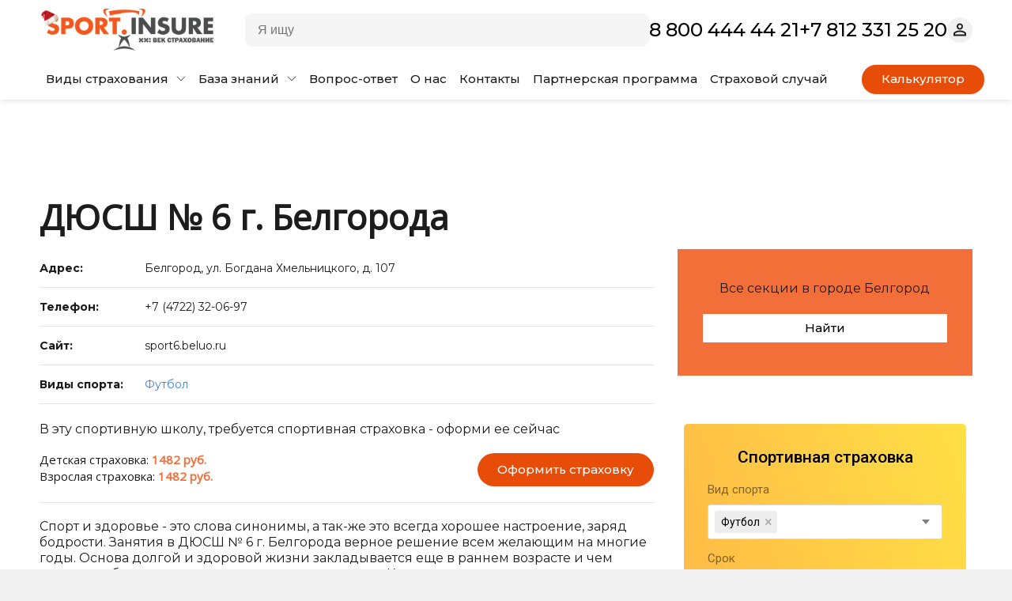

--- FILE ---
content_type: text/html; charset=UTF-8
request_url: https://sport.insure/zhurnal/sektsii/belgorod/dyussh-6-g-belgoroda/
body_size: 22707
content:

<!DOCTYPE html>
<html lang="ru" prefix="og: http://ogp.me/ns#">
<head>
	<title>ДЮСШ № 6 г. Белгорода Белгород - отзывы, телефон, адрес</title>
	<meta name="yandex-verification" content="4f2110be28ca8a15" />

	<link href="https://fonts.googleapis.com/css?family=Montserrat:300,400,400i,500,600,700&amp;amp;subset=cyrillic-ext" rel="stylesheet" />
	<link href="https://fonts.googleapis.com/css?family=Oswald:300,400,400i,500,600,700&amp;amp;subset=cyrillic-ext" rel="stylesheet" />
	<link href="https://fonts.googleapis.com/css?family=Open+Sans&amp;amp;subset=cyrillic-ext" rel="stylesheet" />
	<link href="/local/templates/sport-insure-2024/css/flipclock.css" rel="stylesheet" />
	
		<meta http-equiv="Content-Type" content="text/html; charset=UTF-8" />
<meta name="description" content="ДЮСШ № 6 г. Белгорода - город Белгород, адрес, контактная информация, отзывы, стоимость и расписание занятий" />
<link rel="canonical" href="https://sport.insure/zhurnal/sektsii/belgorod/dyussh-6-g-belgoroda/" />
<script type="text/javascript" data-skip-moving="true">(function(w, d, n) {var cl = "bx-core";var ht = d.documentElement;var htc = ht ? ht.className : undefined;if (htc === undefined || htc.indexOf(cl) !== -1){return;}var ua = n.userAgent;if (/(iPad;)|(iPhone;)/i.test(ua)){cl += " bx-ios";}else if (/Windows/i.test(ua)){cl += ' bx-win';}else if (/Macintosh/i.test(ua)){cl += " bx-mac";}else if (/Linux/i.test(ua) && !/Android/i.test(ua)){cl += " bx-linux";}else if (/Android/i.test(ua)){cl += " bx-android";}cl += (/(ipad|iphone|android|mobile|touch)/i.test(ua) ? " bx-touch" : " bx-no-touch");cl += w.devicePixelRatio && w.devicePixelRatio >= 2? " bx-retina": " bx-no-retina";var ieVersion = -1;if (/AppleWebKit/.test(ua)){cl += " bx-chrome";}else if (/Opera/.test(ua)){cl += " bx-opera";}else if (/Firefox/.test(ua)){cl += " bx-firefox";}ht.className = htc ? htc + " " + cl : cl;})(window, document, navigator);</script>


<link href="/bitrix/cache/css/s1/sport-insure-2024/page_fcf24e445a3e4500328bcaff54e1199e/page_fcf24e445a3e4500328bcaff54e1199e_v1.css?1760302939147912" type="text/css"  rel="stylesheet" />
<link href="/bitrix/cache/css/s1/sport-insure-2024/template_8560ec4f3562e4e30abcc5ee9ecf9eb6/template_8560ec4f3562e4e30abcc5ee9ecf9eb6_v1.css?1763931632172069" type="text/css"  data-template-style="true" rel="stylesheet" />







		<link rel="alternate" type="application/rss+xml" title="RSS" href="https://sport.insure/feed/" />

	<meta http-equiv="X-UA-Compatible" content="IE=edge" />
	<meta content="width=device-width, maximum-scale=1, user-scalable=no" name="viewport" />

					
	<meta property="og:locale" content="ru_RU" />
	<meta property="og:type" content="website" />
	<meta property="og:image" content="https://sport.insure/src/logo_square_orange.png" />
	<meta property="og:title" content="ДЮСШ № 6 г. Белгорода Белгород - отзывы, телефон, адрес" />
	<meta property="og:description" content="ДЮСШ № 6 г. Белгорода - город Белгород, адрес, контактная информация, отзывы, стоимость и расписание занятий" />
	<meta property="og:url" content="https://sport.insure/zhurnal/sektsii/belgorod/dyussh-6-g-belgoroda/" />
	<meta property="og:site_name" content="Sport.insure – сервис онлайн страхования" />
	<meta name="twitter:card" content="summary" />
	<meta name="twitter:description" content="ДЮСШ № 6 г. Белгорода - город Белгород, адрес, контактная информация, отзывы, стоимость и расписание занятий" />
	<meta name="twitter:title" content="ДЮСШ № 6 г. Белгорода Белгород - отзывы, телефон, адрес" />
	<meta name="twitter:site" content="@sport_insure" />
	<meta name="twitter:image" content="https://sport.insure/src/logo_square_orange.png" />
	<meta name="twitter:creator" content="@sport_insure" />
	<link rel="icon" href="https://sport.insure/favicon.ico" type="image/x-icon">
	<link rel="icon" href="/favicon.png" sizes="32x32" />
	<link rel="icon" href="/favicon.png" sizes="192x192" />
	<link rel="apple-touch-icon-precomposed" href="/favicon.png" />
	<meta name="msapplication-TileImage" content="/favicon.png" />
	<link rel="image_src" href="https://sport.insure/src/logo_square_orange.png">

	
	
	</head>

<body id="si-2024" class=" " itemscope itemtype="http://schema.org/LocalBusiness">
	<!-- Top.Mail.Ru counter -->
		<noscript><div><img src="https://top-fwz1.mail.ru/counter?id=3382947;js=na" style="position:absolute;left:-9999px;" alt="Top.Mail.Ru" /></div></noscript>
	<!-- /Top.Mail.Ru counter -->

    <div id="panel"></div>

    	<noscript><iframe src="https://www.googletagmanager.com/ns.html?id=GTM-P7FLL7H" height="0" width="0" style="display:none;visibility:hidden"></iframe></noscript>
	
    <meta content="RUB" itemprop="priceRange">

    <header class="header">
      <div class="header-top">
        <div class="container">
			<div class="header-logo"><a href="/" class="logo"><img src="/local/images/2024/logo-ny.png" alt="страхование sport.insure" itemprop="image"></a>
			</div>

			<div class="header-mobile-actions">
				<div class="header-button header-button-buy">
					<a href="/kalkulyator/" class="button style_orange"><span class="button__text">Калькулятор страхования</span></a>
				</div>

				<div class="header-mobile-btns">
					<a class="header-btn" href="tel:88004444421"><img src="/local/images/2024/phone.svg" alt="Телефон sport.insure"></a>
					<button class="header-btn js-burgerMenu"><img src="/local/images/2024/menu.svg" alt="Виды страхования"></button>
				</div>
			</div>

			

<div class="search ">
	<form action="/search/">
		<input class="search-input" type="text" name="q" maxlength="50" autocomplete="off" placeholder="Я ищу" value="" required>
		<input name="s" type="submit" value="">
		<button type="button" class="reset"></button>
	</form>
</div>

			<div class="header-phone"><a href="tel:88004444421">8 800 444 44 21</a> <a href="tel:+78123312520">+7 812 331 25 20</a></div>

			<a href="https://admin.sport.insure/" target="_blank" rel="nofollow" class="header-btn header-lk" title="Кабинет партнера">
				<img src="/local/images/2024/person.svg" alt="Выбрать вид страхования на sport.insure">
			</a>
        </div>
      </div>

      <div class="header-main">
        <div class="container">
			<div class="header-menu-actions">
				<button class="header-back invisible">
					<img src="/local/images/2024/back_arrow.svg" alt="Выбрать вид страхования на sport.insure">
				</button>

				<button class="header-close">
					<img src="/local/images/2024/close.svg" alt="Вернуться к страхованию">
				</button>
			</div>

			<div class="header-links">
				<a href="/search/?q=страховка" class="header-btn header-lk">
					<img src="/local/images/2024/search.svg" alt="Поиск на sport.insure">
				</a>

				<a href="https://admin.sport.insure/" target="_blank" rel="nofollow" class="header-btn header-lk" title="Кабинет партнера">
					<img src="/local/images/2024/person.svg" alt="Выбрать вид страхования на sport.insure">
				</a>
			</div>

			<div class="header-nav-container">
				<div class="header-nav-wrapper">
					

	<ul class="header-nav">
					<li class="header-nav__elem ">
									<a href="#" class="js-headerNavSubmenuControl">Виды страхования					<svg class="icon icon-arrow-down ">
						<use xlink:href="#icon-arrow-down"></use>
					</svg></a>
					<div class="header-nav__submenu">
						<div class="header-nav__submenu-list">
																						
																	
									<div class="header-nav__parent-container">
																	
								<div class="header-nav__submenu-el header-nav__submenu-el-parent">
									<a href="/ns/">Страхование от несчастных случаев</a>
								</div>
															
								
								<div class="header-nav__submenu-el ">
									<a href="/ns/oformit_polis/">Страхование спортсменов</a>
								</div>
															
								
								<div class="header-nav__submenu-el ">
									<a href="/ns/deti-ns/strahovanie-shkolnikov-online/">Страхование школьников и&nbsp;дошкольников</a>
								</div>
															
								
								<div class="header-nav__submenu-el ">
									<a href="/ns/deti-ns/strahovanie-v-lager/">Страхование в&nbsp;детский лагерь</a>
								</div>
															
								
								<div class="header-nav__submenu-el ">
									<a href="/ns/adaptive-sport/">Страхование для&nbsp;адаптивных видов спорта</a>
								</div>
															
																											</div>
									
									<div class="header-nav__parent-container">
																	
								<div class="header-nav__submenu-el header-nav__submenu-el-parent">
									<a href="/puteshestviya/">Страхование путешествий</a>
								</div>
															
								
								<div class="header-nav__submenu-el ">
									<a href="/puteshestviya/strahovanie-turistov/">Для поездки за границу</a>
								</div>
															
								
								<div class="header-nav__submenu-el ">
									<a href="/puteshestviya/strakhovka-dlya-puteshestviy-po-rossii">Для поездки по России</a>
								</div>
							
															</div>
													</div>
					</div>
							</li>
					<li class="header-nav__elem ">
									<a href="#" class="js-headerNavSubmenuControl">База знаний					<svg class="icon icon-arrow-down ">
						<use xlink:href="#icon-arrow-down"></use>
					</svg></a>
					<div class="header-nav__submenu">
						<div class="header-nav__submenu-list">
																						
								
								<div class="header-nav__submenu-el ">
									<a href="/zhurnal/sektsii/moskva/">Каталог спортивных секций РФ </a>
								</div>
															
								
								<div class="header-nav__submenu-el ">
									<a href="/sport-pravo/">Спортивное право</a>
								</div>
															
								
								<div class="header-nav__submenu-el ">
									<a href="/blog/">Блог о спортивном страховании</a>
								</div>
															
								
								<div class="header-nav__submenu-el ">
									<a href="/strany/">Страны</a>
								</div>
							
													</div>
					</div>
							</li>
					<li class="header-nav__elem ">
									<a href="/vopros_otvet/">Вопрос-ответ</a>
							</li>
					<li class="header-nav__elem ">
									<a href="/o_servise/">О нас</a>
							</li>
					<li class="header-nav__elem ">
									<a href="/kontakty/">Контакты</a>
							</li>
					<li class="header-nav__elem ">
									<a href="/partneram/">Партнерская программа</a>
							</li>
					<li class="header-nav__elem ">
									<a href="/strahovoj_sluchaj/">Страховой случай</a>
							</li>
			</ul>
				</div>

				<div class="header-button-container">
					<div class="header-button">
						<a href="/kalkulyator/" class="button style_orange"><span class="button__text">Калькулятор страхования</span></a>
					</div>

					<div class="header-phone"><span>8 800 444 44 21</span> <span>+7 812 331 25 20</span></div>
				</div>
			</div>
        </div>
      </div>
    </header>

    
    <main class="main ">
		
		
		
		
				






<main class="main competitions">
	<div class="page-header page-header_light">
		<div class="container">
						<div class="row">
				<div class="col-md-8 col-sm-12 col-xs-12">
					<h1 class="page-header__text">ДЮСШ № 6 г. Белгорода</h1>
				</div>
			</div>
		</div>
	</div>
	<div class="container">
		<div class="row">
					
<div class="col-md-8 col-sm-12 col-xs-12">
	<div class="page-content">

<div class="page-content__section-about">
	<ul class="section-about">
		<li class="section-about__item">
			<div class="section-about__field1">Адрес:</div>
			<div class="section-about__field2">Белгород, ул. Богдана Хмельницкого, д. 107</div>
					</li>
				<li class="section-about__item">
			<div class="section-about__field1">Телефон:</div>
			<div class="section-about__field2">+7 (4722) 32-06-97</div>
		</li>
				<li class="section-about__item">
			<div class="section-about__field1">Сайт:</div>
			<div class="section-about__field2">
									<span>sport6.beluo.ru</span>							</div>
		</li>
				<li class="section-about__item">
			<div class="section-about__field1">Виды спорта:</div>
			<div class="section-about__field2 section-about__field2_wide">
									<a href="/zhurnal/sektsii/belgorod/futbol/">Футбол</a>							</div>
		</li>
			</ul>
</div>
<div class="page-content__apply-for-insurance">
	<p>В эту спортивную школу, требуется спортивная страховка - оформи ее сейчас</p>
	<div class="apply-for-insurance">
		<ul class="apply-for-insurance__prices">
			<li class="apply-for-insurance__price">Детская страховка: <span class="apply-for-insurance__cost">1482 руб.</span></li>
			<li class="apply-for-insurance__price">Взрослая страховка: <span class="apply-for-insurance__cost">1482 руб.</span></li>
		</ul>
		<a class="apply-for-insurance__button button style_orange" href="/ns/oformit_polis/?sport=94"><span class="button__text">Оформить страховку</span></a>
	</div>
</div>
<div class="section-about-text__desc">
	<p>Спорт и здоровье - это слова синонимы, а так-же это всегда хорошее настроение, заряд бодрости. Занятия в ДЮСШ № 6 г. Белгорода верное решение всем желающим на многие годы. Основа долгой и здоровой жизни закладывается еще в раннем возрасте и чем раньше ребенок окунется в мир спорта, тем лучше. Кроме всего занятия спортом укрепляют дух, закаляет нрав и готовит начинающих спортсменов к взрослой жизни.</p>  <p>В ДЮСШ № 6 г. Белгорода с учениками работают профессиональные опытные наставники, которые научат смело смотреть в будущее, ставить себе серьезные цели и добиваться личных побед. В ДЮСШ № 6 г. Белгорода воспитывают настоящих чемпионов и лидеров.</p>  <p>Многозадачность занятий в  ДЮСШ № 6 г. Белгорода:</p>  <ul> 	<li>Общение в здоровой среде;</li> 	<li>Популяризация здорового образа жизни;</li> 	<li>Развитие самодостаточной, зрелой личности;</li> 	<li>Развитие критического мышления для достижения цели;</li> 	<li>Постоянный контроль уровня физического роста.</li> </ul>  <p>Нужна ли страховка для занятий в ДЮСШ № 6 г. Белгорода</p>  <p>Спортивное страхование необходимо для всех спортсменов. В соответствии с законодательными документами Мин-спорта России спортсмены не могут быть допущены к участию в соревнованиях и спортивных сборах без наличия полиса спортсмена. Порядок его оформления описан в <a href="/src/docs/rules_ns.pdf" target="_blank">Правилах страхования</a>.</p>  <p>Для занятий в ДЮСШ № 6 г. Белгорода следует пройти медицинскую комиссию и приобрести полис страхования спортсменов. Оформление полиса потребуется для участия в соревнованиях и спортивных сборах, как в РФ, так и за границей.</p>  <p>В покрытие полиса входят спортивные травмы и заболевания, наступившие в период тренировок, соревнований и сборов.</p>  <p>Для малышей наш сервис <a href="/" target="_blank">sport.insure</a> предлагает пакет страховых услуг с круглосуточным покрытием. Эта страховка ребенку позволит получить материальную компенсацию при наступлении ЧП не только на тренировках, но и в быту.</p>  <p>Цена страховки напрямую зависит от вида спорта, возраста спортсмена и срока страхования. Рассчитать стоимость полиса можно в <a href="/oformit_polis/" target="_blank">калькуляторе</a> на нашем сайте.</p>  <p>Мы всегда открыты для спортсменов всех возрастов!</p></div>

			</div>
</div>
<div class="col-md-4 col-sm-12 col-xs-12">
	<div class="sidebar__form-section">
		<div class="form-section">
			<div class="form-body">
				<div class="form-search__box">
					<p class="form-section__title">Все секции в городе Белгород</p>
					<div class="form-search__grid">
												<fieldset class="fieldset form_submit">
							<a href="/zhurnal/sektsii/belgorod/" class="button style_white"><span class="button__text">Найти</span>
							</a>
						</fieldset>
					</div>
				</div>
			</div>
		</div>
	</div>

	<div id="si-widget"></div>
		</div>		</div>
	</div>
</main>

    
			</main>
    <footer class="footer">
      <div class="container">
        <div class="row">
          <div class="col-md-6 col-sm-12 footer-menu-block">
            

    <ul class="footer-nav">
    	    		<li>
				<a href="/">Страхование</a>
			</li>
    	    		<li>
				<a href="/o_servise/">О сервисе</a>
			</li>
    	    		<li>
				<a href="/vopros_otvet/">Вопрос ответ</a>
			</li>
    	    		<li>
				<a href="/blog/">Блог</a>
			</li>
    	    		<li>
				<a href="/partneram/">Партнерская программа</a>
			</li>
    	    		<li>
				<a href="/kontakty/">Контакты</a>
			</li>
    	    		<li>
				<a href="/o-kompanii-idancer-ru/">Кто мы</a>
			</li>
    	    		<li>
				<a href="/zhurnal/">Спортивный журнал</a>
			</li>
    	
		<li>
			<a href="/local/docs/ispolzovaniye.pdf" target="_blank">Условия использования</a>
		</li>
    </ul>

			<div class="footer-features">
				<div class="footer-feature">
					<img src="/local/images/2024/mincifra.svg" alt="Sport.insure аккредитованная ИТ-компания">
					<div><p>Аккредитованная ИТ-компания</p></div>
				</div>
				<a href="/kak-proverit-podlinnost-strahovogo-polisa-cherez-gosuslugi/" target="_blank">
					<div class="footer-feature gosuslugi">
						<img src="/local/images/2024/gosuslugi.svg" alt="Проверка полиса на Госуслугах">
						<div><p>Проверка подлинности полиса</p></div>
					</div>
				</a>
			</div>

			<div class="footer-cookies">
				<p>Сайт, как и большинство других, использует файлы cookie, что позволяет сделать работу ресурса продуктивной, а пребывание на сайте комфортным.</p>
			</div>
          </div>


			<div class="col-md-4 col-sm-12 footer_contact">
				<span class="hidden" itemprop="name">SPORT.INSURE</span>
				<div class="small-title">Мы на связи</div>

				<p class="footer-address" itemprop="address" itemscope itemtype="http://schema.org/PostalAddress">
					<span itemprop="streetAddress">
						Россия, 190000, Санкт-Петербург,<br> Литейный проспект, дом&nbsp;57а,&nbsp;лит.&nbsp;А					</span>
				</p>

				<div class="footer-social">
					<a href="https://vk.com/sport.insure" rel="nofollow" target="_blank" class="footer-social-item">
						<div class="footer-social__link">
							<img src="/local/images/2024/vk.svg" alt="Sport.insure в контакте">
						</div>
						<div>sport.insure</div>
					</a>
					<a href="https://t.me/+2vKduMu0Kwc1OTEy" rel="nofollow" target="_blank" class="footer-social-item">
						<div class="footer-social__link">
							<img src="/local/images/2024/telegram.svg" alt="Канал телеграмм sport.insure">
						</div>
						<div>Канал</div>
					</a>
					<a href="https://t.me/sportinsuresupportbot?start=site" rel="nofollow" target="_blank" class="footer-social-item">
						<div class="footer-social__link">
							<img src="/local/images/2024/telegram.svg" alt="Чат бот телеграмм sport.insure">
						</div>
						<div>Чат-бот</div>
					</a>
				</div>

				<p><span class="footer-phone" itemprop="telephone"><a href="tel:88004444421">8 (800) 444-44-21</a>, <a href="tel:+78123312520">+7 (812) 331-25-20</a></span></p>
				<p><a class="footer-email" href="mailto:support@sport.insure" itemprop="email">support@sport.insure</a></p>
			</div>

			<div class="col-md-2 col-sm-12 footer-payment-container">
				<div class="footer-payment-wrapper">

				<div class="small-title">Принимаем к оплате</div>

				<div class="footer-payment">
					<img src="/local/images/2024/mir.svg" alt="Оплата онлайн">
					<img src="/local/images/2024/mastercard.svg" alt="Оплата онлайн">
					<img src="/local/images/2024/visa.svg" alt="Оплата онлайн">
				</div>

				</div>
			</div>
        </div>

		<div class="row">
			<div class="col-xs-12 footer-info">
				<p>Разработчик сервиса онлайн страхования спортсменов и туристов ООО «айдэнсер.ру» (ИНН 2311219790, юр. адрес: 350072, г. Краснодар, ул. Зиповская, д. 24, к. 28, e-mail: support@sport.insure) оказывает услуги для АО «СК Двадцать первый век» (осуществляет страхование в соответствии с лицензиями без ограничения срока действия: СЛ № 2027, ОС № 2027-03, СИ № 2027, Центрального Банка Российской Федерации от 17 мая 2022 года) по предоставлению возмездных услуг «оформление страхового полиса» на сайте https://sport.insure в соответствии с договором страхования Страховщика по страховому продукту, оформляемому заказчиком (посетителем сайта).</p>
			</div>
		</div>

        <div class="row">
        	<div class="col-xs-12">
				<p class="copyright">© 2016-2026<br>Все авторские права принадлежат ООО «айдэнсер.ру». Использование любых материалов сайта полностью или частично требует письменного разрешения.</p>
            </div>
        </div>
      </div>
    </footer>
    
	    
<script type="application/ld+json">
{
  "@context" : "http://schema.org",
  "@type" : "Organization",
  "name" : "SPORT.INSURE",
  "url" : "https://sport.insure/",
  "image" : "https://sport.insure/images/logo.png",
  "sameAs" : [
    "https://vk.com/sport.insure",
    "https://ok.ru/group/53895824867505"
  ]
}
</script>
	 <!-- Yandex.Metrika counter -->  <!-- /Yandex.Metrika counter -->

			<!-- Yandex.Metrika counter --><noscript><div><img src="https://mc.yandex.ru/watch/45938607" style="position:absolute; left:-9999px;" alt="" /></div></noscript><!-- /Yandex.Metrika counter -->
	
	<svg xmlns="http://www.w3.org/2000/svg" class="visually-hidden">
  <defs>
      <path id="def-advantage-launch-a" d="M55.47 52.956C70.043 40.642 79 22.113 79 2.273 79 1.066 77.947 0 76.757 0 57.163 0 38.882 9.055 26.705 23.828c-7.035.263-13.596 3.137-18.602 8.205C3.053 37.148.168 43.963.001 51.21c-.046 1.777 2.548 3.57 4.18 1.206.855-1.236 1.634-2.488 2.625-3.493 2.472-2.503 5.57-4.126 8.943-4.728.106.355.29.695.564.973L34.396 63.48c.275.278.61.463.961.572a16.977 16.977 0 0 1-4.67 9.055c-.991 1.004-2.242 1.746-3.448 2.658-2.518 1.9-.305 4.296 1.19 4.234 7.157-.201 13.887-3.09 18.938-8.206 4.99-5.084 7.858-11.728 8.103-18.837zM74.453 4.59c-.214 5.965-1.328 11.79-3.174 17.307L57.377 7.82a58.272 58.272 0 0 1 17.076-3.23zM5.937 43.685a23.37 23.37 0 0 1 5.356-8.422c3.235-3.276 7.263-5.47 11.658-6.397-.107.139-4.807 8.267-5.799 10.57a20.805 20.805 0 0 0-11.215 4.249zm30.595 15.499L20.54 42.99C26.583 27.784 38.394 15.915 52.8 9.58l16.724 16.937c-6.257 14.587-17.976 26.548-32.992 32.667zm3.525 3.446c3.159-1.406 10.331-5.795 10.438-5.872-.9 4.435-3.067 8.514-6.318 11.806a23.35 23.35 0 0 1-8.316 5.424 21.741 21.741 0 0 0 4.196-11.358z"/><path id="def-advantage-launch-b" d="M16.267 50.5a2.223 2.223 0 0 0-3.174 0l-7.98 8.081a2.291 2.291 0 0 0 0 3.214c.87.881 2.304.881 3.174 0l7.98-8.081a2.291 2.291 0 0 0 0-3.214z"/><path id="def-advantage-launch-c" d="M22.692 57.005a2.236 2.236 0 0 0-1.602-.664h-.031c-.366 0-.748.108-1.099.309a2.726 2.726 0 0 0-.488.37L3.526 73.17a2.152 2.152 0 0 0-.32.417c-.535.88-.428 2.04.32 2.797a2.222 2.222 0 0 0 2.762.324c.152-.092.29-.2.412-.324l15.976-16.18c.153-.154.275-.308.367-.494a2.232 2.232 0 0 0-.351-2.704z"/><path id="def-advantage-launch-d" d="M29.116 63.51a2.223 2.223 0 0 0-3.174 0l-7.98 8.083a2.291 2.291 0 0 0 0 3.214c.869.88 2.303.88 3.173 0l7.981-8.082c.9-.88.885-2.318 0-3.214z"/>
<path id="def-advantage-security-a" fill-rule="evenodd" d="M74.714 35.515A35.19 35.19 0 0 1 75 40c0 19.3-15.7 35-35 35S5 59.3 5 40 20.7 5 40 5c2.997 0 5.906.378 8.684 1.09l6.648-3.035A39.78 39.78 0 0 0 40 0C17.945 0 0 17.945 0 40s17.945 40 40 40 40-17.945 40-40c0-3.058-.345-6.036-.998-8.9l-4.288 4.415zM33.242 60.28V52.87h14.423v-4.206H33.242v-3.21h8.922c4.283 0 7.57-.988 9.859-2.965 2.306-1.994 3.46-4.829 3.46-8.505 0-3.486-1.18-6.286-3.538-8.402-2.341-2.115-5.584-3.173-9.729-3.173H28.248v26.255h-4.416v4.206h4.416v7.411h4.994zm8.974-18.91h-8.974V26.518h9.26c2.48.052 4.431.754 5.853 2.107 1.422 1.352 2.133 3.156 2.133 5.41 0 2.376-.71 4.196-2.133 5.462-1.422 1.249-3.468 1.873-6.139 1.873z"/><path id="def-advantage-security-b" d="M26.965 8.24c-.016-.865-.032-1.68-.032-2.47 0-.619-.503-1.12-1.125-1.12-4.81 0-8.472-1.377-11.524-4.333a1.128 1.128 0 0 0-1.569 0C9.663 3.273 6.001 4.65 1.192 4.65.57 4.65.067 5.15.067 5.77c0 .79-.016 1.606-.032 2.47-.154 8.04-.366 19.051 13.096 23.698a1.129 1.129 0 0 0 .737 0C27.33 27.291 27.119 16.28 26.965 8.24zM13.5 28.69C3.284 24 3.13 17.365 3.284 9.283c.01-.485.018-.955.024-1.416 4.505-.19 7.108-1.55 10.191-4.225 3.085 2.676 5.688 3.035 10.193 3.225.006.46.015.93.024 1.415.155 8.083 0 15.218-10.217 20.41z"/><path id="def-advantage-security-c" d="M9.509.15L4.453 5.167 2.136 2.859c-.439-.437-1.493-.437-1.932 0-.439.437-.097 2.147.342 2.584l3.112 3.099a1.124 1.124 0 0 0 1.59 0l6.224-6.198c.44-.437.44-1.147 0-1.584-.44-.437-1.524-1.046-1.963-.61z"/>
<path id="def-advantage-security2-a" d="M66.914 20.599c-.04-2.16-.08-4.2-.08-6.175 0-1.546-1.25-2.8-2.791-2.8-11.936 0-21.024-3.442-28.599-10.831a2.784 2.784 0 0 0-3.891 0c-7.575 7.39-16.66 10.831-28.596 10.831a2.796 2.796 0 0 0-2.791 2.8c0 1.975-.039 4.016-.08 6.176-.383 20.1-.906 47.628 32.498 59.245a2.78 2.78 0 0 0 1.828 0C67.82 68.228 67.296 40.7 66.914 20.6zm-33.415 54.63C4.849 64.786 4.283 40.912 4.667 20.706c.023-1.213.046-3.388.061-4.54 11.179-.474 21.118-3.873 28.77-10.56 7.654 6.687 17.595 10.087 28.774 10.56.016 1.151.038 3.326.061 4.538.384 20.206-.183 44.081-28.834 54.523z"/><path id="def-advantage-security2-b" d="M23.983.82l-13.47 13.514-5.749-5.767a2.785 2.785 0 0 0-3.947 0 2.807 2.807 0 0 0 0 3.96l7.722 7.748c.545.546 1.26.82 1.973.82.715 0 1.43-.274 1.974-.82L27.93 4.78a2.806 2.806 0 0 0 0-3.96 2.784 2.784 0 0 0-3.947 0z"/>
<path id="def-advantage24-a" d="M4.364.106a32.5 32.5 0 0 1-1.904.45A3.058 3.058 0 0 0 .133 4.437 3.077 3.077 0 0 0 3.69 6.55a38.612 38.612 0 0 0 2.273-.535 3.058 3.058 0 0 0 2.17-3.75A3.074 3.074 0 0 0 4.364.106z"/><path id="def-advantage24-b" d="M6.258 1.194a31.104 31.104 0 0 1-1.76-.847A3.081 3.081 0 0 0 .35 1.645a3.028 3.028 0 0 0-.218 2.298 3.057 3.057 0 0 0 1.52 1.83c.686.355 1.391.695 2.099 1.009a3.08 3.08 0 0 0 4.06-1.545 3.055 3.055 0 0 0-1.553-4.043z"/><path id="def-advantage24-c" d="M5.453.246A33.317 33.317 0 0 1 3.507.03 3.07 3.07 0 0 0 .03 2.63c-.065.455-.025.9.1 1.311A3.074 3.074 0 0 0 2.642 6.09c.766.108 1.546.194 2.317.255A3.069 3.069 0 0 0 8.27 3.541 3.064 3.064 0 0 0 5.453.246z"/><path id="def-advantage24-d" d="M3.133.54a33.05 33.05 0 0 1-1.645 1.055 3.054 3.054 0 0 0-1.046 4.2 3.083 3.083 0 0 0 4.22 1.041A39.225 39.225 0 0 0 6.619 5.58a3.05 3.05 0 0 0 .79-4.254A3.083 3.083 0 0 0 3.133.54z"/><path id="def-advantage24-e" d="M6.179.578a3.085 3.085 0 0 0-4.292.691c-.379.524-.78 1.044-1.191 1.543a3.046 3.046 0 0 0 .43 4.306 3.084 3.084 0 0 0 4.326-.43c.49-.594.97-1.214 1.421-1.839A3.05 3.05 0 0 0 6.18.578z"/><path id="def-advantage24-f" d="M4.598.123a3.076 3.076 0 0 0-3.812 2.08 33.922 33.922 0 0 1-.604 1.854 3.025 3.025 0 0 0-.05 1.914 3.059 3.059 0 0 0 1.905 1.998 3.079 3.079 0 0 0 3.932-1.846c.26-.725.503-1.468.719-2.207A3.057 3.057 0 0 0 4.598.123z"/><path id="def-advantage24-g" d="M18.701 32H1.971v-2.854l8.288-9.04c1.196-1.334 2.045-2.444 2.546-3.333.513-.9.77-1.8.77-2.7 0-1.185-.337-2.142-1.01-2.871-.66-.73-1.554-1.094-2.682-1.094-1.345 0-2.387.41-3.128 1.23-.74.82-1.11 1.943-1.11 3.367H1.492c0-1.515.341-2.877 1.025-4.084.695-1.22 1.68-2.165 2.957-2.837C6.76 7.11 8.242 6.775 9.917 6.775c2.415 0 4.318.61 5.708 1.829 1.401 1.208 2.102 2.883 2.102 5.024 0 1.242-.353 2.547-1.06 3.914-.695 1.356-1.84 2.9-3.435 4.631l-6.084 6.512h11.553V32zm17.21-8.87h3.093v3.333H35.91V32h-4.153v-5.537h-10.75l-.12-2.53L31.622 7.118h4.29V23.13zm-10.664 0h6.51V12.74l-.307.547-6.203 9.843z"/><path id="def-advantage24-h" d="M78.623 24.99l-4.04 1.25c-3.067-9.351-9.522-17.036-18.26-21.702a38.739 38.739 0 0 0-2.693-1.31c-.038-.015-.078-.03-.115-.046-7.966-3.47-16.782-4.127-25.233-1.85-.067.014-.133.026-.198.045a37.26 37.26 0 0 0-2.229.686c-.054.019-.105.042-.157.062C18.154 4.726 11.73 9.521 7.147 15.927c-.016.023-.035.042-.05.063a37.688 37.688 0 0 0-1.292 1.93c-.025.042-.047.086-.071.13-.409.66-.802 1.334-1.174 2.022C.762 27.117-.687 34.99.301 42.764c.003.018.005.034.006.052a38.276 38.276 0 0 0 1.337 6.23 37.691 37.691 0 0 0 8.071 14.352 3.085 3.085 0 0 0 4.34.243 3.05 3.05 0 0 0 .245-4.32 31.554 31.554 0 0 1-4.664-6.801c-.014-.03-.026-.061-.04-.09a33.148 33.148 0 0 1-.83-1.766l-.005-.01a32.337 32.337 0 0 1-1.23-3.374c-4.028-13.295 1.11-27.207 11.773-34.986.158-.114.316-.229.475-.34a32.002 32.002 0 0 1 9.204-4.459 32.135 32.135 0 0 1 11.232-1.3c10.503.653 20.188 6.459 25.624 15.579.003.005.005.01.01.016.08.135.158.27.237.408l.03.044a31.778 31.778 0 0 1 2.595 5.814l-4.04 1.25c-1.122.347-1.232 1.15-.247 1.786l8.792 5.667c.985.636 2.161.272 2.61-.806l4.017-9.63c.45-1.08-.099-1.68-1.22-1.333z"/>
<path id="def-arrow-return-a" d="M13.354.354a.5.5 0 0 0 0-.708l-3.182-3.182a.5.5 0 0 0-.708.708L12.293 0 9.464 2.828a.5.5 0 1 0 .708.708L13.354.354zM0 .5h13v-1H0v1z"/>
<path id="def-care-a" d="M55.746 7.781a4.9 4.9 0 0 0-4.707-.24l-10.603 5.134v-.558c0-2.682-2.06-4.795-4.747-4.795h-10.27c-2.095 0-4.238-.348-6.24-.966l-6.69-2.08V1.583C12.49.724 11.922 0 11.06 0H1.69C.83 0 0 .723 0 1.584v24.769c0 .86.83 1.531 1.691 1.531h9.368c.862 0 1.431-.671 1.431-1.531v-2.494l1.117.83c2.83 2.27 6.452 3.507 10.083 3.507h9.024c3.229 0 6.345-.946 9.012-2.762l14.183-9.652A4.77 4.77 0 0 0 58 11.835c0-1.66-.843-3.174-2.254-4.054zM9.367 24.77H3.122V3.115h6.245V24.77zm44.781-11.554L39.965 22.86a12.818 12.818 0 0 1-7.251 2.22H23.69c-2.921 0-5.85-.992-8.126-2.82l-3.074-2.4V7.537l5.766 1.795c2.301.71 4.754 1.105 7.163 1.105h10.27c.966 0 1.625.716 1.625 1.68V14c-1.874.511-6.259 1.415-10.696.703-.85-.136-1.62.441-1.757 1.29-.137.85.458 1.65 1.31 1.786 1.357.218 2.706.305 3.984.305 5.023 0 9.08-1.35 9.343-1.439h.003a1.548 1.548 0 0 0 .174-.07l.012-.006 12.786-6.23a1.643 1.643 0 0 1 1.619.085c.499.311.785.827.785 1.414 0 .552-.272 1.066-.729 1.377z"/><path id="def-care-b" d="M2.254 20.467a4.7 4.7 0 0 0 4.603.242l10.499-5.134v.558c0 2.682 2.267 4.897 4.955 4.897h10.27c2.095 0 4.134.297 6.135.915l6.586 2.03v2.691c0 .86.777 1.53 1.64 1.53h9.367c.862 0 1.483-.67 1.483-1.53V1.897c0-.86-.62-1.585-1.483-1.585H46.94c-.862 0-1.639.725-1.639 1.585v2.494l-1.013-.857C41.46 1.264 37.941 0 34.31 0h-9.023a15.96 15.96 0 0 0-9.012 2.79L2.091 12.454A4.783 4.783 0 0 0 0 16.409c0 1.66.843 3.178 2.254 4.058zm46.17-17.04h6.245v21.654h-6.245V3.427zM3.851 15.034l14.184-9.672a12.846 12.846 0 0 1 7.251-2.246h9.024a12.83 12.83 0 0 1 8.022 2.846l2.97 2.428v12.323l-5.663-1.744c-2.3-.71-4.65-1.054-7.058-1.054H22.31c-.966 0-1.833-.818-1.833-1.782v-1.884c2.03-.51 6.362-1.415 10.8-.702.85.136 1.672-.441 1.81-1.29a1.551 1.551 0 0 0-1.284-1.786c-6.684-1.074-12.968 1.017-13.31 1.133-.002 0 0 0 0 0l-.004.003a.776.776 0 0 0-.088.037c-.03.012-.06.022-.09.037L5.526 17.91a1.643 1.643 0 0 1-1.618-.084 1.636 1.636 0 0 1-.786-1.414c0-.552.273-1.066.73-1.377z"/><path id="def-care-c" d="M7.359.663A4.914 4.914 0 0 0 4.897 0C2.197 0 0 2.192 0 4.887c0 1.598 1.108 3.422 3.386 5.578a31.76 31.76 0 0 0 3.067 2.54 1.562 1.562 0 0 0 1.812 0 31.76 31.76 0 0 0 3.067-2.54c2.278-2.155 3.386-3.98 3.386-5.578C14.718 2.192 12.52 0 9.82 0 8.95 0 8.1.234 7.359.663zm4.236 4.224c0 .991-2.084 3.203-4.237 4.9-2.152-1.694-4.235-3.905-4.235-4.9a1.775 1.775 0 0 1 3.084-1.195 1.563 1.563 0 0 0 2.303 0 1.775 1.775 0 0 1 3.085 1.195z"/>
<path id="def-clock-a" d="M62.31 10.69C55.415 3.798 46.25 0 36.5 0S17.585 3.797 10.69 10.69C3.798 17.585 0 26.75 0 36.5s3.797 18.915 10.69 25.81C17.585 69.203 26.75 73 36.5 73s18.915-3.797 25.81-10.69C69.203 55.415 73 46.25 73 36.5s-3.797-18.915-10.69-25.81zM36.5 70.093c-18.523 0-33.592-15.07-33.592-33.592 0-18.523 15.07-33.592 33.592-33.592 18.523 0 33.592 15.07 33.592 33.592 0 18.523-15.07 33.592-33.592 33.592z"/><path id="def-clock-b" d="M30.768 0C13.803 0 0 13.803 0 30.768c0 16.966 13.803 30.768 30.768 30.768 16.966 0 30.768-13.802 30.768-30.768C61.536 13.803 47.734 0 30.768 0zm24.819 43.418l-4.194-2.421a1.454 1.454 0 0 0-1.454 2.519l4.188 2.418a28.086 28.086 0 0 1-8.193 8.193l-2.418-4.188a1.454 1.454 0 1 0-2.519 1.454l2.422 4.194a27.66 27.66 0 0 1-11.196 3.003v-4.846a1.454 1.454 0 1 0-2.909 0v4.846a27.66 27.66 0 0 1-11.195-3.004l2.42-4.193a1.454 1.454 0 1 0-2.518-1.454l-2.418 4.188a28.083 28.083 0 0 1-8.194-8.193l4.189-2.418a1.454 1.454 0 1 0-1.454-2.52L5.95 43.419a27.66 27.66 0 0 1-3.004-11.196h4.846a1.454 1.454 0 1 0 0-2.908H2.946A27.66 27.66 0 0 1 5.95 18.118l4.193 2.422a1.453 1.453 0 0 0 1.454-2.519L7.41 15.603a28.081 28.081 0 0 1 8.194-8.194l2.418 4.189a1.454 1.454 0 1 0 2.518-1.455L18.12 5.95a27.66 27.66 0 0 1 11.195-3.004v4.846a1.454 1.454 0 1 0 2.908 0V2.946A27.66 27.66 0 0 1 43.418 5.95l-2.421 4.193a1.454 1.454 0 1 0 2.519 1.454l2.418-4.188a28.081 28.081 0 0 1 8.193 8.194L49.94 18.02a1.454 1.454 0 1 0 1.454 2.518l4.194-2.421a27.66 27.66 0 0 1 3.003 11.196h-4.846a1.454 1.454 0 1 0 0 2.908h4.846a27.654 27.654 0 0 1-3.003 11.196z"/><path id="def-clock-c" d="M7.24 10.784v-9.33a1.454 1.454 0 1 0-2.909 0v9.33a4.31 4.31 0 0 0-2.848 4.049c0 1.057.385 2.026 1.02 2.776L.195 21.607a1.454 1.454 0 1 0 2.519 1.454l2.307-3.996c.248.045.503.07.764.07a4.307 4.307 0 0 0 4.303-4.302 4.31 4.31 0 0 0-2.848-4.049zm-1.455 5.442a1.395 1.395 0 0 1-1.393-1.393c0-.769.625-1.394 1.393-1.394.769 0 1.394.625 1.394 1.394 0 .768-.625 1.393-1.394 1.393z"/><path id="def-clock-d" d="M1.454 0C.651 0 0 .651 0 1.454v.582a1.454 1.454 0 1 0 2.908 0v-.582C2.908.651 2.258 0 1.454 0z"/>
<path id="def-hand-a" d="M50.216 30.128c-1.53-3.207-7.007-7.66-12.298-11.962-2.95-2.398-5.74-4.665-7.517-6.452a1.618 1.618 0 0 0-1.7-.383c-1.095.4-1.77.706-2.304.944-.812.366-1.085.49-2.18.602-.485.049-.92.31-1.19.715-2.298 3.453-4.677 3.159-6.266 2.623-.507-.17-.598-.389-.647-.598-.341-1.434 1.372-4.772 3.591-7.004 5.282-5.311 8.005-6.64 13.758-4.057 6.526 2.934 13.065 5.23 13.13 5.253a1.621 1.621 0 0 0 2.07-1.006 1.639 1.639 0 0 0-1.001-2.081c-.065-.023-6.474-2.274-12.87-5.152C27.34-1.778 23.25.427 17.41 6.3c-2.223 2.235-5.243 6.756-4.463 10.072.335 1.411 1.323 2.457 2.792 2.943 3.682 1.222 7.043.052 9.545-3.286 1.034-.16 1.596-.395 2.441-.777a31.92 31.92 0 0 1 1.138-.49c1.859 1.754 4.368 3.796 7.01 5.942 4.777 3.884 10.195 8.288 11.414 10.836.601 1.257-.046 2.077-.484 2.453-.644.555-1.525.732-2.002.395a1.62 1.62 0 0 0-1.755-.059 1.635 1.635 0 0 0-.783 1.578c.11 1.039-.836 1.634-1.245 1.84-1.04.529-2.126.437-2.532.058a1.634 1.634 0 0 0-1.687-.333 1.631 1.631 0 0 0-1.04 1.375c-.097 1.072-.887 2.1-1.917 2.502-.498.19-1.22.304-1.866-.29a1.626 1.626 0 0 0-2.626.65c-.062.163-.201.555-1.722.555-1.083 0-3.03-.735-3.982-1.369-1.14-.754-8.294-6.118-14.472-11.319-.868-.735-2.37-2.31-3.695-3.701-1.177-1.235-2.252-2.355-2.805-2.826a1.612 1.612 0 0 0-2.291.193 1.64 1.64 0 0 0 .192 2.303c.503.428 1.478 1.463 2.554 2.59 1.45 1.523 2.948 3.097 3.955 3.947 6.052 5.093 13.325 10.59 14.775 11.548 1.196.79 3.773 1.9 5.769 1.9 1.602 0 2.834-.368 3.688-1.09 1.144.447 2.444.45 3.696-.04 1.479-.574 2.694-1.734 3.383-3.139 1.28.275 2.746.082 4.079-.59 1.303-.66 2.245-1.67 2.713-2.85 1.294.069 2.626-.392 3.728-1.342 1.866-1.604 2.38-4.1 1.3-6.35z"/><path id="def-hand-b" d="M16.25 0H1.625A1.63 1.63 0 0 0 0 1.633a1.63 1.63 0 0 0 1.625 1.634H16.25a1.63 1.63 0 0 0 1.625-1.634A1.63 1.63 0 0 0 16.25 0z"/><path id="def-hand-c" d="M7.725.725A1.616 1.616 0 0 0 5.47.28L.718 3.489a1.64 1.64 0 0 0-.442 2.267 1.63 1.63 0 0 0 1.352.722c.31 0 .624-.089.904-.278l4.751-3.208A1.64 1.64 0 0 0 7.725.725z"/><path id="def-hand-d" d="M12.383 10.152C11.22 9.23 6.017 3.876 2.8.505A1.615 1.615 0 0 0 .501.456c-.65.624-.67 1.66-.048 2.31.835.875 8.202 8.595 9.915 9.954.296.235.653.35 1.005.35a1.638 1.638 0 0 0 1.01-2.917z"/><path id="def-hand-e" d="M10.766 8.525C8.82 6.96 3.928 1.737 2.823.528A1.622 1.622 0 0 0 .526.43a1.642 1.642 0 0 0-.098 2.31c.059.062 5.896 6.396 8.307 8.337a1.628 1.628 0 0 0 2.285-.255 1.643 1.643 0 0 0-.254-2.297z"/><path id="def-hand-f" d="M10.798 8.552C8.481 6.59 3.74 1.516 2.813.52A1.618 1.618 0 0 0 .515.441a1.641 1.641 0 0 0-.078 2.31c1.333 1.433 5.87 6.268 8.265 8.3a1.616 1.616 0 0 0 2.291-.196 1.641 1.641 0 0 0-.195-2.303z"/><path id="def-hand-g" d="M18.993 3.713C16.208 1.061 5.07.201 1.723.003A1.609 1.609 0 0 0 .51.442C.185.75 0 1.181 0 1.633v29.4a1.63 1.63 0 0 0 1.625 1.633h9.75c.702 0 1.326-.453 1.544-1.126.237-.732 5.837-18.007 6.574-26.5a1.63 1.63 0 0 0-.5-1.327zM10.189 29.4H3.25V3.383C8.473 3.798 14.108 4.7 16.156 5.7c-.861 7.155-4.758 19.865-5.967 23.7z"/><path id="def-hand-h" d="M21.067 0C8.307 0 1.23 3.283.933 3.42c-.422.2-.737.569-.867 1.016-.13.448-.065.928.178 1.327 2.009 3.25 8.298 21.302 9.507 25.706a1.626 1.626 0 0 0 1.566 1.198h9.75a1.63 1.63 0 0 0 1.625-1.633v-29.4C22.692.727 21.964 0 21.067 0zm-1.625 29.4h-6.91c-1.54-5.043-6.09-18.195-8.628-23.63 2.48-.847 7.806-2.3 15.538-2.484v26.115z"/>
<path id="def-id-card-a" d="M55.639 0H5.36C2.405 0 0 2.433 0 5.423v36.154C0 44.567 2.405 47 5.361 47H55.64C58.595 47 61 44.567 61 41.577V5.423C61 2.433 58.595 0 55.639 0zm1.787 41.577a1.8 1.8 0 0 1-1.787 1.808H5.36a1.8 1.8 0 0 1-1.787-1.808V5.423a1.8 1.8 0 0 1 1.787-1.808H55.64a1.8 1.8 0 0 1 1.787 1.808v36.154z"/><path id="def-id-card-b" d="M10.723 0C4.81 0 0 4.866 0 10.846v1.808c0 2.99 2.405 5.423 5.361 5.423h10.723c2.956 0 5.361-2.433 5.361-5.423v-1.808C21.445 4.866 16.635 0 10.723 0zm7.148 12.654a1.8 1.8 0 0 1-1.787 1.807H5.361a1.8 1.8 0 0 1-1.787-1.807v-1.808c0-3.987 3.207-7.23 7.149-7.23 3.941 0 7.148 3.243 7.148 7.23v1.808z"/><path id="def-id-card-c" d="M7.148 0C3.207 0 0 3.244 0 7.23c0 3.988 3.207 7.231 7.148 7.231 3.942 0 7.149-3.243 7.149-7.23C14.297 3.244 11.09 0 7.148 0zm0 10.846c-1.97 0-3.574-1.622-3.574-3.615 0-1.994 1.604-3.616 3.574-3.616 1.971 0 3.575 1.622 3.575 3.616 0 1.993-1.604 3.615-3.575 3.615z"/><path id="def-id-card-d" d="M19.658 0H1.788C.8 0 0 .81 0 1.808s.8 1.807 1.787 1.807h17.871c.987 0 1.787-.809 1.787-1.807 0-.999-.8-1.808-1.787-1.808z"/><path id="def-id-card-e" d="M12.51 0H1.787C.8 0 0 .81 0 1.808s.8 1.807 1.787 1.807H12.51c.987 0 1.787-.809 1.787-1.807 0-.999-.8-1.808-1.787-1.808z"/>
<path id="def-map-a" d="M53.75.118L37.899 6.43 18.56.083a1.671 1.671 0 0 0-1.123.035L1.03 6.651A1.633 1.633 0 0 0 0 8.168v39.198c0 1.16 1.18 1.943 2.25 1.516L18.1 42.57l19.33 6.344c.09.03.083.024.147.042.11 0 .459.138.991-.076l16.4-6.53A1.633 1.633 0 0 0 56 40.832V1.635C56 .48 54.827-.311 53.75.118zM16.406 39.727L3.281 44.953V9.273l13.125-5.226v35.68zm19.907-12.425l-.057-.008c-.9-.07-1.77-.279-2.583-.622a1.643 1.643 0 0 0-2.15.866 1.63 1.63 0 0 0 .87 2.142c1.606.678 3.385.924 3.92.865v14.563l-16.626-5.456V19.543c.455.01.908.056 1.351.14a1.64 1.64 0 0 0 1.92-1.296 1.634 1.634 0 0 0-1.302-1.912 11.528 11.528 0 0 0-1.968-.2V3.893l16.625 5.456v17.953zm16.406 12.425l-13.125 5.227V9.273l13.125-5.227v35.68z"/><path id="def-map-b" d="M2.679.084A1.642 1.642 0 0 0 .604 1.117l-.52 1.55a1.632 1.632 0 0 0 1.038 2.066A1.642 1.642 0 0 0 3.197 3.7l.52-1.55A1.632 1.632 0 0 0 2.678.084z"/><path id="def-map-c" d="M4.537.449a1.646 1.646 0 0 0-2.32.06A11.022 11.022 0 0 0 .145 3.602c-.37.823 0 1.79.826 2.159.827.369 1.798 0 2.168-.822a7.766 7.766 0 0 1 1.46-2.181 1.628 1.628 0 0 0-.06-2.309z"/><path id="def-map-d" d="M4.737 3.583C4.467 3.079 4.024 1.925 2.9.586A1.646 1.646 0 0 0 .59.38a1.628 1.628 0 0 0-.207 2.301c.838.997 1.113 1.79 1.46 2.438a1.644 1.644 0 0 0 2.219.673 1.63 1.63 0 0 0 .676-2.209z"/><path id="def-map-e" d="M4.994.34a1.646 1.646 0 0 0-2.302.295A7.578 7.578 0 0 1 .758 2.394a1.629 1.629 0 0 0-.5 2.255c.487.76 1.5.984 2.265.499A10.848 10.848 0 0 0 5.29 2.63c.554-.714.42-1.74-.296-2.29z"/><path id="def-map-f" d="M2.794.105a1.643 1.643 0 0 0-2.112.955L.106 2.59a1.636 1.636 0 0 0 1.536 2.207c.664 0 1.289-.405 1.536-1.06l.576-1.53a1.631 1.631 0 0 0-.96-2.102z"/>
<path id="def-mobile-phone-a" d="M37.625 7.148h-1.792v-5.36A1.79 1.79 0 0 0 34.042 0c-.99 0-1.792.8-1.792 1.787v5.361H5.375C2.411 7.148 0 9.554 0 12.51v43.129C0 58.595 2.411 61 5.375 61h32.25C40.589 61 43 58.595 43 55.639v-43.13c0-2.955-2.411-5.36-5.375-5.36zm1.792 48.49c0 .986-.804 1.788-1.792 1.788H5.375a1.791 1.791 0 0 1-1.792-1.787v-43.13c0-.985.804-1.786 1.792-1.786h32.25c.988 0 1.792.801 1.792 1.787v43.129z"/><path id="def-mobile-phone-b" d="M5.375 0H1.792C.802 0 0 .8 0 1.787a1.79 1.79 0 0 0 1.792 1.787h3.583c.99 0 1.792-.8 1.792-1.787A1.79 1.79 0 0 0 5.375 0z"/><path id="def-mobile-phone-c" d="M26.875 0H1.792C.802 0 0 .8 0 1.787v14.535a1.79 1.79 0 0 0 1.792 1.787h25.083c.99 0 1.792-.8 1.792-1.787V1.787A1.79 1.79 0 0 0 26.875 0zm-1.792 14.535h-21.5V3.575h21.5v10.96z"/>
<path id="def-next-a" d="M16.126 17.72l-.252.28L0 2.858 2.703.279l13.15 12.544L29.3 0 32 2.578 18.577 15.42l-2.45 2.299z"/>
<path id="def-prev-a" d="M16.126 17.72l-.252.28L0 2.858 2.703.279l13.15 12.544L29.3 0 32 2.578 18.577 15.42l-2.45 2.299z"/>
<path id="def-shield-a" d="M54.526 8.876c-7.875 0-19.276-2.213-25.486-8.443a1.471 1.471 0 0 0-2.083 0C20.75 6.663 9.349 8.876 1.474 8.876.66 8.876 0 9.538 0 10.355v29.583C0 51.046 15.771 67.07 27.543 70.926a1.433 1.433 0 0 0 .914 0C40.229 67.071 56 51.046 56 39.938V10.355c0-.817-.66-1.48-1.474-1.48zm-1.474 31.062c0 8.774-13.693 24.018-25.052 28.02-11.36-4.002-25.053-19.246-25.053-28.02V11.81C10.858 11.556 21.424 9.263 28 3.503c6.575 5.76 17.142 8.056 25.053 8.307v28.128z"/><path id="def-shield-b" d="M42.896 7.402c-6.944-.743-14.41-3.417-19.969-7.154a1.48 1.48 0 0 0-1.641 0C15.727 3.985 8.26 6.66 1.317 7.402A1.476 1.476 0 0 0 0 8.872v23.666c0 7.136 11.663 20.7 21.516 25.022a1.465 1.465 0 0 0 1.179 0c9.853-4.322 21.516-17.886 21.516-25.022V8.872c0-.757-.57-1.39-1.315-1.47zm-1.633 25.136c0 5.275-10.142 17.744-19.158 22.043C13.09 50.282 2.947 37.81 2.947 32.538V10.182c6.753-.925 13.617-3.41 19.158-6.94 5.541 3.53 12.405 6.015 19.158 6.94v22.356z"/><path id="def-shield-c" d="M7.368 0C3.307 0 0 3.32 0 7.396c0 4.076 3.307 7.395 7.368 7.395 4.062 0 7.369-3.319 7.369-7.395C14.737 3.319 11.43 0 7.368 0zm0 11.833c-2.437 0-4.42-1.99-4.42-4.437s1.983-4.438 4.42-4.438c2.438 0 4.421 1.991 4.421 4.438 0 2.446-1.983 4.437-4.42 4.437z"/><path id="def-shield-d" d="M13.263 0C5.951 0 0 5.973 0 13.312c0 .817.66 1.48 1.474 1.48h23.579c.813 0 1.473-.663 1.473-1.48C26.526 5.972 20.576 0 13.263 0zM3.053 11.833C3.77 6.822 8.08 2.958 13.266 2.958c5.187 0 9.493 3.864 10.21 8.875H3.053z"/>
  </defs>
    <symbol id="icon-advantage-launch" viewBox="0 0 79 81">
      <g transform="translate(0 .5)"><use xlink:href="#def-advantage-launch-a"/><use xlink:href="#def-advantage-launch-b"/><use xlink:href="#def-advantage-launch-c"/><use xlink:href="#def-advantage-launch-d"/></g>
    </symbol>
    <symbol id="icon-advantage-security" viewBox="0 0 80 80">
      <use xlink:href="#def-advantage-security-a"/><use xlink:href="#def-advantage-security-b" transform="translate(53 2)"/><use xlink:href="#def-advantage-security-c" transform="translate(60.49 13.349)"/>
    </symbol>
    <symbol id="icon-advantage-security2" viewBox="0 0 67 80">
      <use xlink:href="#def-advantage-security2-a"/><use xlink:href="#def-advantage-security2-b" transform="translate(19.13 29.453)"/>
    </symbol>
    <symbol id="icon-advantage24" viewBox="0 0 80 76">
      <use xlink:href="#def-advantage24-a" transform="translate(42.2 68.799)"/><use xlink:href="#def-advantage24-b" transform="translate(18.88 66.008)"/><use xlink:href="#def-advantage24-c" transform="translate(30.25 69.646)"/><use xlink:href="#def-advantage24-d" transform="translate(53.33 63.802)"/><use xlink:href="#def-advantage24-e" transform="translate(62.37 55.49)"/><use xlink:href="#def-advantage24-f" transform="translate(68.26 44.8)"/><use xlink:href="#def-advantage24-g" transform="translate(19 17)"/><use xlink:href="#def-advantage24-h"/>
    </symbol>
    <symbol id="icon-arrow-down" viewBox="0 0 14 9" fill="none">
      <path d="M1 1.40942L6.99034 7.59056L12.9807 1.40942" stroke-linecap="round" stroke-linejoin="round"/>
      <path d="M1 1.40942L6.99034 7.59056L12.9807 1.40942" stroke-opacity="0.2" stroke-linecap="round" stroke-linejoin="round"/>
      <path d="M1 1.40942L6.99034 7.59056L12.9807 1.40942" stroke-opacity="0.2" stroke-linecap="round" stroke-linejoin="round"/>
    </symbol>
    <symbol id="icon-arrow-return" viewBox="0 0 14 8">
      <use xlink:href="#def-arrow-return-a" transform="rotate(180 7 2)"/>
    </symbol>
    <symbol id="icon-care" viewBox="0 0 58 62">
      <use xlink:href="#def-care-a" transform="translate(0 33.804)"/><use xlink:href="#def-care-b" transform="translate(.13)"/><use xlink:href="#def-care-c" transform="translate(22.33 25.106)"/>
    </symbol>
    <symbol id="icon-clock" viewBox="0 0 73 73">
      <use xlink:href="#def-clock-a"/><use xlink:href="#def-clock-b" transform="translate(5.73 5.732)"/><use xlink:href="#def-clock-c" transform="translate(30.71 21.667)"/><use xlink:href="#def-clock-d" transform="translate(35.05 16.869)"/>
    </symbol>
    <symbol id="icon-fb" viewBox="0 0 9 18">
      <path d="M5.375 17.408V8.703h2.391l.317-3H5.375l.004-1.501C5.379 3.419 5.453 3 6.571 3h1.495V0H5.675C2.802 0 1.791 1.455 1.791 3.902v1.801H0v3h1.791v8.705h3.584z"/>
    </symbol>
    <symbol id="icon-google" viewBox="0 0 16 11">
      <path d="M5.091 6.28V4.543h4.807c.044.253.08.507.08.84 0 2.895-1.949 4.951-4.887 4.951C2.276 10.333 0 8.068 0 5.267S2.276.2 5.091.2c1.375 0 2.524.5 3.411 1.325L7.12 2.849c-.378-.362-1.04-.782-2.029-.782-1.738 0-3.156 1.434-3.156 3.2 0 1.766 1.418 3.199 3.156 3.199 2.015 0 2.771-1.44 2.887-2.186H5.091zm9.454-1.737H16V5.99h-1.455v1.448H13.09V5.991h-1.455V4.543h1.455V3.096h1.455v1.447z"/>
    </symbol>
    <symbol id="icon-hand" viewBox="0 0 78 49">
      <use xlink:href="#def-hand-a" transform="translate(11.37 3.469)"/><use xlink:href="#def-hand-b" transform="translate(16.25 6.533)"/><use xlink:href="#def-hand-c" transform="translate(58.62 29.397)"/><use xlink:href="#def-hand-d" transform="translate(43.88 27.764)"/><use xlink:href="#def-hand-e" transform="translate(39 32.667)"/><use xlink:href="#def-hand-f" transform="translate(32.5 35.93)"/><use xlink:href="#def-hand-g"/><use xlink:href="#def-hand-h" transform="translate(55.31 3.266)"/>
    </symbol>
    <symbol id="icon-id-card" viewBox="0 0 61 47">
      <use xlink:href="#def-id-card-a"/><use xlink:href="#def-id-card-b" transform="translate(7.15 21.692)"/><use xlink:href="#def-id-card-c" transform="translate(10.72 7.231)"/><use xlink:href="#def-id-card-d" transform="translate(32.41 32.538)"/><use xlink:href="#def-id-card-d" transform="translate(32.41 25.308)"/><use xlink:href="#def-id-card-d" transform="translate(32.41 18.077)"/><use xlink:href="#def-id-card-e" transform="translate(35.98 10.846)"/>
    </symbol>
    <symbol id="icon-instagram-logo" viewBox="0 0 169.063 169.063">
      <path d="M122.406 0H46.654C20.929 0 0 20.93 0 46.655v75.752c0 25.726 20.929 46.655 46.654 46.655h75.752c25.727 0 46.656-20.93 46.656-46.655V46.655C169.063 20.93 148.133 0 122.406 0zm31.657 122.407c0 17.455-14.201 31.655-31.656 31.655H46.654C29.2 154.063 15 139.862 15 122.407V46.655C15 29.201 29.2 15 46.654 15h75.752c17.455 0 31.656 14.201 31.656 31.655v75.752z"/><path d="M84.531 40.97c-24.021 0-43.563 19.542-43.563 43.563 0 24.02 19.542 43.561 43.563 43.561s43.563-19.541 43.563-43.561c0-24.021-19.542-43.563-43.563-43.563zm0 72.123c-15.749 0-28.563-12.812-28.563-28.561 0-15.75 12.813-28.563 28.563-28.563s28.563 12.813 28.563 28.563c0 15.749-12.814 28.561-28.563 28.561zM129.921 28.251c-2.89 0-5.729 1.17-7.77 3.22a11.053 11.053 0 0 0-3.23 7.78c0 2.891 1.18 5.73 3.23 7.78 2.04 2.04 4.88 3.22 7.77 3.22 2.9 0 5.73-1.18 7.78-3.22 2.05-2.05 3.22-4.89 3.22-7.78 0-2.9-1.17-5.74-3.22-7.78-2.04-2.05-4.88-3.22-7.78-3.22z"/>
    </symbol>
    <symbol id="icon-map" viewBox="0 0 56 49">
      <use xlink:href="#def-map-a"/><use xlink:href="#def-map-b" transform="translate(6.56 27.85)"/><use xlink:href="#def-map-c" transform="translate(9.15 19.186)"/><use xlink:href="#def-map-d" transform="translate(25.12 19.6)"/><use xlink:href="#def-map-e" transform="translate(40.6 23.659)"/><use xlink:href="#def-map-f" transform="translate(45.58 16.333)"/>
    </symbol>
    <symbol id="icon-mobile-phone" viewBox="0 0 43 61">
      <use xlink:href="#def-mobile-phone-a"/><use xlink:href="#def-mobile-phone-b" transform="translate(7.17 50.277)"/><use xlink:href="#def-mobile-phone-b" transform="translate(17.92 50.277)"/><use xlink:href="#def-mobile-phone-b" transform="translate(28.67 50.277)"/><use xlink:href="#def-mobile-phone-b" transform="translate(7.17 43.129)"/><use xlink:href="#def-mobile-phone-b" transform="translate(17.92 43.129)"/><use xlink:href="#def-mobile-phone-b" transform="translate(28.67 43.129)"/><use xlink:href="#def-mobile-phone-b" transform="translate(7.17 35.98)"/><use xlink:href="#def-mobile-phone-b" transform="translate(17.92 35.98)"/><use xlink:href="#def-mobile-phone-b" transform="translate(28.67 35.98)"/><use xlink:href="#def-mobile-phone-c" transform="translate(7.17 14.297)"/>
    </symbol>
    <symbol id="icon-next" viewBox="0 0 18 32">
      <use xlink:href="#def-next-a" transform="rotate(-90 16 16)"/>
    </symbol>
    <symbol id="icon-ok" viewBox="0 0 9 16">
      <path d="M6.15 4.129c0-.943-.745-1.709-1.661-1.709-.915 0-1.66.767-1.66 1.709 0 .942.746 1.709 1.66 1.709.916 0 1.661-.767 1.661-1.709zm2.35 0c0 2.276-1.798 4.128-4.01 4.128-2.211 0-4.01-1.852-4.01-4.128C.48 1.852 2.278 0 4.489 0 6.701 0 8.5 1.852 8.5 4.129zm-.049 6.505a7.387 7.387 0 0 1-2.329.993l2.242 2.308a1.234 1.234 0 0 1 0 1.71 1.15 1.15 0 0 1-1.661 0L4.5 13.377l-2.202 2.268a1.155 1.155 0 0 1-1.663.001 1.236 1.236 0 0 1 0-1.71l2.242-2.308a7.381 7.381 0 0 1-2.328-.993 1.232 1.232 0 0 1-.368-1.669A1.153 1.153 0 0 1 1.8 8.585a4.969 4.969 0 0 0 5.399 0 1.154 1.154 0 0 1 1.62.38 1.232 1.232 0 0 1-.368 1.669z"/>
    </symbol>
    <symbol id="icon-prev" viewBox="0 0 18 32">
      <use xlink:href="#def-prev-a" transform="rotate(90 9 9)"/>
    </symbol>
    <symbol id="icon-shield" viewBox="0 0 56 71">
      <use xlink:href="#def-shield-a"/><use xlink:href="#def-shield-b" transform="translate(5.89 7.399)"/><use xlink:href="#def-shield-c" transform="translate(20.63 17.75)"/><use xlink:href="#def-shield-d" transform="translate(14.74 29.584)"/>
    </symbol>
    <symbol id="icon-telegram" viewBox="0 0 15 12">
      <path d="M14.969 1.094c.062-.438.031-.719-.157-.906s-.438-.219-.75-.125L1.656 4.844c-.437.187-.656.375-.656.562-.031.219.125.375.5.469l3.188 1 7.375-4.656a.51.51 0 0 1 .281-.094c.094 0 .156 0 .187.062s0 .094-.062.156L6.5 7.75l-.25 3.281a.859.859 0 0 0 .406-.094c.062-.031.125-.094.25-.219l1.562-1.5 3.219 2.375c.281.187.531.219.719.125.188-.094.344-.313.438-.688l2.125-9.936z"/>
    </symbol>
    <symbol id="icon-user" viewBox="0 0 20 21">
      <path d="M16.523 11.867c1.172.352 2.109 1.055 2.734 2.07.47.782.743 1.641.743 2.54v.976c0 .859-.312 1.562-.898 2.149-.625.625-1.328.898-2.149.898H3.047c-.859 0-1.562-.273-2.148-.898C.273 19.016 0 18.312 0 17.453v-.976c0-.899.234-1.758.742-2.578.625-1.016 1.523-1.68 2.734-2.031l.82-.234c-.898-1.211-1.328-2.578-1.328-4.102 0-1.25.312-2.422.938-3.516.625-1.094 1.445-1.953 2.539-2.578S8.711.5 10 .5c1.25 0 2.422.312 3.516.938a6.805 6.805 0 0 1 2.578 2.578 6.973 6.973 0 0 1 .937 3.516c0 1.523-.469 2.891-1.328 4.102l.82.233zM10 2.375c-.938 0-1.797.234-2.578.703a5.395 5.395 0 0 0-1.875 1.875c-.469.781-.703 1.641-.703 2.578s.234 1.797.703 2.578a5.395 5.395 0 0 0 1.875 1.875c.781.469 1.641.703 2.578.703s1.797-.234 2.578-.703a5.395 5.395 0 0 0 1.875-1.875c.469-.781.703-1.641.703-2.578s-.234-1.797-.703-2.578a5.395 5.395 0 0 0-1.875-1.875A4.912 4.912 0 0 0 10 2.375zm8.125 15.078v-.976c0-.625-.195-1.211-.586-1.758a3.012 3.012 0 0 0-1.524-1.055l-1.797-.508c-1.25.938-2.656 1.406-4.219 1.406s-2.969-.469-4.219-1.406l-1.797.508a2.999 2.999 0 0 0-1.523 1.055c-.391.547-.586 1.133-.586 1.758v.976c0 .352.078.625.312.859s.508.312.859.312h13.906c.312 0 .586-.078.82-.312.237-.234.354-.507.354-.859z"/>
    </symbol>
    <symbol id="icon-vk" viewBox="0 0 17 10">
      <path d="M9.325 9.517s.307-.034.464-.2c.144-.152.139-.44.139-.44s-.019-1.343.613-1.541c.623-.195 1.423 1.299 2.272 1.873.641.434 1.128.339 1.128.339l2.269-.031s1.186-.072.624-.992c-.047-.075-.329-.681-1.687-1.925-1.423-1.302-1.232-1.091.481-3.344 1.043-1.372 1.46-2.209 1.33-2.567-.124-.342-.891-.252-.891-.252l-2.554.016s-.189-.025-.33.057c-.137.081-.226.27-.226.27s-.404 1.061-.943 1.964c-1.137 1.904-1.592 2.005-1.778 1.887-.432-.275-.324-1.106-.324-1.697 0-1.846.284-2.615-.552-2.815-.277-.066-.482-.11-1.192-.117-.912-.009-1.683.003-2.12.214-.291.14-.515.453-.378.471.169.022.551.102.753.374.262.351.253 1.139.253 1.139s.15 2.173-.351 2.443c-.344.185-.816-.193-1.83-1.921-.52-.885-.912-1.863-.912-1.863S3.508.676 3.372.578C3.209.459 2.98.422 2.98.422L.554.438S.189.448.056.604c-.12.139-.01.426-.01.426s1.9 4.384 4.051 6.594C6.07 9.65 8.31 9.517 8.31 9.517h1.015z"/>
    </symbol>
    <symbol id="icon-twitter" viewBox="0 0 6701 5446">
      <path d="M6701 645c-247,109 -512,183 -790,216 284,-170 502,-440 604,-761 -266,158 -560,272 -873,334 -251,-267 -608,-434 -1004,-434 -759,0 -1375,616 -1375,1375 0,108 12,213 36,313 -1143,-57 -2156,-605 -2834,-1437 -118,203 -186,439 -186,691 0,477 243,898 612,1144 -225,-7 -437,-69 -623,-172 0,6 0,11 0,17 0,666 474,1222 1103,1348 -115,31 -237,48 -362,48 -89,0 -175,-9 -259,-25 175,546 683,944 1284,955 -471,369 -1063,589 -1708,589 -111,0 -220,-7 -328,-19 608,390 1331,618 2108,618 2529,0 3912,-2095 3912,-3912 0,-60 -1,-119 -4,-178 269,-194 502,-436 686,-712z"/>
    </symbol>
	<symbol id="buy-arrow" viewBox="0 0 20 20">
		<path d="M10 0L8.2375 1.7625L15.2125 8.75H0V11.25H15.2125L8.2375 18.2375L10 20L20 10L10 0Z"/>
	</symbol>
</svg><script src="https://ajax.googleapis.com/ajax/libs/jquery/2.2.0/jquery.min.js"></script>

<script>if(!window.BX)window.BX={};if(!window.BX.message)window.BX.message=function(mess){if(typeof mess==='object'){for(let i in mess) {BX.message[i]=mess[i];} return true;}};</script>
<script>(window.BX||top.BX).message({'pull_server_enabled':'N','pull_config_timestamp':'0','pull_guest_mode':'N','pull_guest_user_id':'0'});(window.BX||top.BX).message({'PULL_OLD_REVISION':'Для продолжения корректной работы с сайтом необходимо перезагрузить страницу.'});</script>
<script>(window.BX||top.BX).message({'JS_CORE_LOADING':'Загрузка...','JS_CORE_NO_DATA':'- Нет данных -','JS_CORE_WINDOW_CLOSE':'Закрыть','JS_CORE_WINDOW_EXPAND':'Развернуть','JS_CORE_WINDOW_NARROW':'Свернуть в окно','JS_CORE_WINDOW_SAVE':'Сохранить','JS_CORE_WINDOW_CANCEL':'Отменить','JS_CORE_WINDOW_CONTINUE':'Продолжить','JS_CORE_H':'ч','JS_CORE_M':'м','JS_CORE_S':'с','JSADM_AI_HIDE_EXTRA':'Скрыть лишние','JSADM_AI_ALL_NOTIF':'Показать все','JSADM_AUTH_REQ':'Требуется авторизация!','JS_CORE_WINDOW_AUTH':'Войти','JS_CORE_IMAGE_FULL':'Полный размер'});</script><script src="/bitrix/js/main/core/core.min.js?1710102482223197"></script><script>BX.Runtime.registerExtension({'name':'main.core','namespace':'BX','loaded':true});</script>
<script>BX.setJSList(['/bitrix/js/main/core/core_ajax.js','/bitrix/js/main/core/core_promise.js','/bitrix/js/main/polyfill/promise/js/promise.js','/bitrix/js/main/loadext/loadext.js','/bitrix/js/main/loadext/extension.js','/bitrix/js/main/polyfill/promise/js/promise.js','/bitrix/js/main/polyfill/find/js/find.js','/bitrix/js/main/polyfill/includes/js/includes.js','/bitrix/js/main/polyfill/matches/js/matches.js','/bitrix/js/ui/polyfill/closest/js/closest.js','/bitrix/js/main/polyfill/fill/main.polyfill.fill.js','/bitrix/js/main/polyfill/find/js/find.js','/bitrix/js/main/polyfill/matches/js/matches.js','/bitrix/js/main/polyfill/core/dist/polyfill.bundle.js','/bitrix/js/main/core/core.js','/bitrix/js/main/polyfill/intersectionobserver/js/intersectionobserver.js','/bitrix/js/main/lazyload/dist/lazyload.bundle.js','/bitrix/js/main/polyfill/core/dist/polyfill.bundle.js','/bitrix/js/main/parambag/dist/parambag.bundle.js']);
</script>
<script>(window.BX||top.BX).message({'LANGUAGE_ID':'ru','FORMAT_DATE':'DD.MM.YYYY','FORMAT_DATETIME':'DD.MM.YYYY HH:MI:SS','COOKIE_PREFIX':'BITRIX_SM','SERVER_TZ_OFFSET':'10800','UTF_MODE':'Y','SITE_ID':'s1','SITE_DIR':'/','USER_ID':'','SERVER_TIME':'1768687217','USER_TZ_OFFSET':'0','USER_TZ_AUTO':'Y','bitrix_sessid':'0c6c0fcd8a91f9ae5f914ce8f9ae7b38'});</script><script src="/bitrix/js/pull/protobuf/protobuf.min.js?167753119476433"></script>
<script src="/bitrix/js/pull/protobuf/model.min.js?167753119414190"></script>
<script src="/bitrix/js/main/core/core_promise.min.js?16775282852490"></script>
<script src="/bitrix/js/rest/client/rest.client.min.js?16775320949240"></script>
<script src="/bitrix/js/pull/client/pull.client.min.js?171010245349554"></script>
<script src="https://maps.googleapis.com/maps/api/js?key=AIzaSyB_-Fm4kRnEJFF9nGh1AVcbWJwLavi2MIc"></script>
<script>BX.setJSList(['/local/templates/sport-insure-2024/components/bitrix/highloadblock.view/school/script.js','/local/templates/sport-insure-2024/js/vendor.js','/local/templates/sport-insure-2024/js/flipclock.min.js','/local/templates/sport-insure-2024/js/main.min.js','/local/templates/sport-insure-2024/js/forms.js','/local/templates/sport-insure-2024/js/2024.js']);</script>
<script>BX.setCSSList(['/local/templates/sport-insure-2024/css/sports.css','/local/templates/sport-insure-2024/styles.css','/local/templates/sport-insure-2024/template_styles.css','/local/templates/sport-insure-2024/css/2024.css']);</script>
<script type="text/javascript">
					(function () {
						"use strict";

						var counter = function ()
						{
							var cookie = (function (name) {
								var parts = ("; " + document.cookie).split("; " + name + "=");
								if (parts.length == 2) {
									try {return JSON.parse(decodeURIComponent(parts.pop().split(";").shift()));}
									catch (e) {}
								}
							})("BITRIX_CONVERSION_CONTEXT_s1");

							if (cookie && cookie.EXPIRE >= BX.message("SERVER_TIME"))
								return;

							var request = new XMLHttpRequest();
							request.open("POST", "/bitrix/tools/conversion/ajax_counter.php", true);
							request.setRequestHeader("Content-type", "application/x-www-form-urlencoded");
							request.send(
								"SITE_ID="+encodeURIComponent("s1")+
								"&sessid="+encodeURIComponent(BX.bitrix_sessid())+
								"&HTTP_REFERER="+encodeURIComponent(document.referrer)
							);
						};

						if (window.frameRequestStart === true)
							BX.addCustomEvent("onFrameDataReceived", counter);
						else
							BX.ready(counter);
					})();
				</script>



<script  src="/bitrix/cache/js/s1/sport-insure-2024/template_daf31bdb2dbb5a9b3b970309b68d7481/template_daf31bdb2dbb5a9b3b970309b68d7481_v1.js?1760302924199476"></script>
<script  src="/bitrix/cache/js/s1/sport-insure-2024/page_946ac7fc62f569d9cfa23042b75ce652/page_946ac7fc62f569d9cfa23042b75ce652_v1.js?17603029591752"></script>
<script type="text/javascript">var _ba = _ba || []; _ba.push(["aid", "1ef90f4fcfe2758ae023697ee0f2a6f4"]); _ba.push(["host", "sport.insure"]); (function() {var ba = document.createElement("script"); ba.type = "text/javascript"; ba.async = true;ba.src = (document.location.protocol == "https:" ? "https://" : "http://") + "bitrix.info/ba.js";var s = document.getElementsByTagName("script")[0];s.parentNode.insertBefore(ba, s);})();</script>


<script async src="https://www.googletagmanager.com/gtag/js?id=UA-106796950-1"></script>
<script async src="https://www.googletagmanager.com/gtm.js?id=GTM-P7FLL7H"></script>
<script>
		window.dataLayer = window.dataLayer || [];
		function gtag(){dataLayer.push(arguments);}
		gtag('js', new Date());
		gtag('config', 'UA-106796950-1');
		dataLayer.push({'gtm.start': new Date().getTime(),event:'gtm.js'});
	</script>
<script type="text/javascript">
		var _tmr = window._tmr || (window._tmr = []);
		_tmr.push({id: "3382947", type: "pageView", start: (new Date()).getTime()});
		(function (d, w, id) {
			if (d.getElementById(id)) return;
			var ts = d.createElement("script"); ts.type = "text/javascript"; ts.async = true; ts.id = id;
			ts.src = "https://top-fwz1.mail.ru/js/code.js";
			var f = function () {var s = d.getElementsByTagName("script")[0]; s.parentNode.insertBefore(ts, s);};
			if (w.opera == "[object Opera]") { d.addEventListener("DOMContentLoaded", f, false); } else { f(); }
		})(document, window, "tmr-code");
	</script>
<script type="text/javascript" data-type="ns" src="https://api.sport.insure/widget-frame.js?sports[]=94"></script>

<script>var yaparams={"ip_address":"3.144.219.115"};</script>

<script type="text/javascript">     (function(m,e,t,r,i,k,a){m[i]=m[i]||function(){(m[i].a=m[i].a||[]).push(arguments)};m[i].l=1*new Date();for (var j = 0; j < document.scripts.length; j++) {if (document.scripts[j].src === r) { return; }}k=e.createElement(t),a=e.getElementsByTagName(t)[0],k.async=1,k.src=r,a.parentNode.insertBefore(k,a)})(window, document,'script','https://mc.yandex.ru/metrika/tag.js', 'ym');ym(45938607, 'init', {webvisor:true, clickmap:true, accurateTrackBounce:true, trackLinks:true});</script><script type="text/javascript">window.activate_metrika && window.activate_metrika();</script><script type="text/javascript">
		(function(c,l,a,r,i,t,y){
			c[a]=c[a]||function(){(c[a].q=c[a].q||[]).push(arguments)};
			t=l.createElement(r);t.async=1;t.src="https://www.clarity.ms/tag/"+i;
			y=l.getElementsByTagName(r)[0];y.parentNode.insertBefore(t,y);
		})(window, document, "clarity", "script", "u4bxj7n3ji");
	</script>

</body>
</html>

--- FILE ---
content_type: text/html; charset=utf-8
request_url: https://api.sport.insure/widgets/frame/ns?sports[]=94
body_size: 614
content:
<!DOCTYPE html>
<html lang="ru">
<head>
	<meta charset="utf-8">
	<style>
		body{padding:8px;margin:0;}
		#frame-container{min-height:400px}
	</style>
</head>
<body>
	<div id="frame-container" style="overflow-y:scroll;max-height:99vh"></div>
	<script type="text/javascript" src="//yastatic.net/jquery/1.12.4/jquery.min.js"></script>
	<script type="text/javascript">
		var parent_listening = false;
		window.onresize = function (e) {
			if (window.innerHeight != document.body.scrollHeight) {
				window.parent && parent.postMessage({type: 'widget-height', value: document.body.scrollHeight}, '*');
			} else if (! parent_listening && e && e.type == 'resize') {
				parent_listening = true;
				$('#frame-container').css('overflow-y', '');
			}
		};

	    $.get('https://api.sport.insure/widgets/ns', {"sports":["94"]}, function (response) {
	        if (response) {
	            $('#frame-container').html(response);
	            $('#frame-container form').submit(function (e) {
	            	e.preventDefault();
	            	window.parent.location = this.action +'?'+ $(this).serialize();
	            });
	            window.onresize();
	        }
	    });
	</script>
</body>
</html>

--- FILE ---
content_type: text/html; charset=utf-8
request_url: https://api.sport.insure/widgets/ns?sports%5B%5D=94
body_size: 5373
content:
<link rel="stylesheet" href="https://api.sport.insure/widgets.css">
<div id="siWidget" class="si-widget" data-type="ns">
	<div class="si-widget__block">
		<div class="si-widget__head">
			<div class="si-widget__head-title">Спортивная страховка</div>
			<div class="si-widget__head-logo"> </div>
		</div>
		<div class="si-widget__body si-widget__body-sports">
			<form action="https://sport.insure/ns/oformit_polis/" class="si-widget__form">
				<input type="hidden" name="age" value="kid">
				<input type="hidden" name="dateend" value="18.01.2027">
				<input type="hidden" name="amount" value="50000">
				<div class="si-widget__form-grid">
					<!--noindex-->
					<div class="si-widget__form-col si-widget__form-sports">
						<div class="si-widget__form-fieldset">
							<div class="si-widget__form-label">Вид спорта</div>
							<select multiple required data-placeholder="Выберите виды спорта" class="si-widget-selectized js-selectize" name="sports[]">
									<option value="163" >BMX (BMX freestyle, BMX dirt, и BMX racing)</option>
									<option value="1" >Авиамодельный спорт</option>
									<option value="192" >Авиационный спорт (авиаспорт, вертолетный спорт, воздухоплавание, самолетный спорт)</option>
									<option value="158" >Автомобильный спорт, Мотоциклетный спорт, в т.ч. мотокросс</option>
									<option value="2" >Автомодельный спорт</option>
									<option value="96" >Айкидо</option>
									<option value="250" >Акватлон</option>
									<option value="26" >Акробатический рок-н-ролл</option>
									<option value="97" >Американский футбол</option>
									<option value="124" >Армейский рукопашный бой</option>
									<option value="27" >Армлифтинг</option>
									<option value="28" >Армрестлинг (Армспорт)</option>
									<option value="29" >Арчери - биатлон</option>
									<option value="3" >Аэробика</option>
									<option value="30" >Аэротруба</option>
									<option value="4" >Бадминтон</option>
									<option value="174" >Байкер-Кросс</option>
									<option value="79" >Баскетбол (в т.ч. Корфбол, Стритбол)</option>
									<option value="211" >Бачата</option>
									<option value="31" >Бег</option>
									<option value="32" >Беговые лыжи</option>
									<option value="33" >Беговые лыжи, Лыжеролерный спорт</option>
									<option value="80" >Бейсбол (в т.ч. Софтбол, Лапта)</option>
									<option value="34" >Биатлон</option>
									<option value="5" >Бильярдный спорт</option>
									<option value="168" >Бобслей (в т.ч. Скелетон)</option>
									<option value="35" >Бодибилдинг</option>
									<option value="125" >Бокс</option>
									<option value="98" >Борьба на поясах (кураш)</option>
									<option value="6" >Боулинг</option>
									<option value="205" >Брейкинг (брейк-данс) ФТСАРР</option>
									<option value="126" >Вейкбординг</option>
									<option value="127" >Вейксерф</option>
									<option value="161" >Велокросс</option>
									<option value="119" >Велоспорт-трек</option>
									<option value="120" >Велоспорт-шоссе</option>
									<option value="77" >Веселые старты</option>
									<option value="251" >Вин-Чун</option>
									<option value="162" >Виндсёрфинг</option>
									<option value="167" >Водно-моторный спорт (в т.ч. Аквабайк, скутер)</option>
									<option value="212" >Водно-спасательное многоборье</option>
									<option value="78" >Водное поло</option>
									<option value="121" >Воднолыжный спорт, Водные лыжи
</option>
									<option value="128" >Военно-спортивные игры</option>
									<option value="213" >Военно-спортивные игры, гонки с препятствиями</option>
									<option value="175" >Воздушная акробатика</option>
									<option value="214" >Воздушная атлетика</option>
									<option value="99" >Воздушная гимнастика</option>
									<option value="100" >Воздушно силовая атлетика</option>
									<option value="101" >Воздушно-спортивный эквилибр</option>
									<option value="36" >Волейбол</option>
									<option value="102" >Вольная борьба</option>
									<option value="103" >Воркаут</option>
									<option value="423" >Восточное Боевое Единоборство (ВБЕ)</option>
									<option value="129" >Восточные единоборства (в т.ч. Боевые)</option>
									<option value="252" >Всестилевое каратэ</option>
									<option value="253" >Вышибалы (доджбол)</option>
									<option value="81" >Гандбол</option>
									<option value="37" >Гиревой спорт</option>
									<option value="7" >Го</option>
									<option value="8" >Гольф</option>
									<option value="416" >Гонки дронов (беспилотных воздушных судов)</option>
									<option value="254" >Гонки с препятствиями</option>
									<option value="176" >Горнолыжный спорт (в т.ч. Горные лыжи, Скоростной спуск, Слалом)</option>
									<option value="9" >Городошный спорт</option>
									<option value="247" >Гребные виды спорта ( Гребля на байдарках, каноэ, каяках, в том числе академическая гребля и т.п.)</option>
									<option value="104" >Греко-римская борьба</option>
									<option value="130" >Грэпплинг</option>
									<option value="105" >ГТО (Нормы ГТО)</option>
									<option value="169" >Дайвинг (до 40 метров)</option>
									<option value="10" >Дартс</option>
									<option value="170" >Дельтапланеризм  (планерный спорт)</option>
									<option value="215" >Джаз-фанк</option>
									<option value="131" >Джиу-джитсу</option>
									<option value="132" >Джиу-джитсу (в т.ч. Бразильское джиу-джитсу)</option>
									<option value="133" >Дзэндо</option>
									<option value="134" >Дзюдо / Самбо ( в т. ч. Боевое самбо)</option>
									<option value="216" >Дуатлон</option>
									<option value="164" >Ездовой спорт (Гонки на собачьих упряжках)</option>
									<option value="217" >Зимнее плавание</option>
									<option value="218" >Зумба (zumba)</option>
									<option value="135" >Исторические и военные реконструкции (включая турниры)</option>
									<option value="136" >Историческое фехтование</option>
									<option value="219" >Йога</option>
									<option value="165" >Кайтсёрфинг</option>
									<option value="255" >Кангу джамп (kangoo jump)</option>
									<option value="39" >Капоэйра</option>
									<option value="137" >Каратэ (все виды, в т.ч. Киокушин, Киокусинкай, Кудо, Дзендо, WKF)</option>
									<option value="166" >Картинг</option>
									<option value="11" >Карточные игры (спортивный бридж, спортивный покер)</option>
									<option value="220" >Квадрокросс</option>
									<option value="12" >Кёрлинг (в т.ч. Айсшток)</option>
									<option value="138" >Кикбоксинг</option>
									<option value="221" >Кинологический спорт (в т.ч. ездовой и гонки на собачьих упряжках)</option>
									<option value="108" >Классическая борьба</option>
									<option value="222" >Кобудо</option>
									<option value="256" >Командная гимнастика</option>
									<option value="223" >Комплексное единоборство</option>
									<option value="210" >Компьютерный спорт / киберспорт</option>
									<option value="224" >Конная стрельба из лука</option>
									<option value="139" >Конный спорт (все виды в т.ч. Конкур)</option>
									<option value="40" >Конькобежный спорт (в т.ч. Шорт-трек)</option>
									<option value="140" >Крав-Мага</option>
									<option value="13" >Крокет</option>
									<option value="177" >Кросс-кантри</option>
									<option value="41" >Кроссфит</option>
									<option value="141" >Кудо</option>
									<option value="42" >Кунг-фу</option>
									<option value="225" >Кэмпо</option>
									<option value="107" >Кэндо, Чанбара (спочан)</option>
									<option value="109" >Лазертаг</option>
									<option value="44" >Легкая атлетика</option>
									<option value="45" >Лыжеролерный спорт</option>
									<option value="46" >Лыжеролерный спорт, Бег</option>
									<option value="47" >Лыжное двоеборье</option>
									<option value="48" >Лыжные гонки</option>
									<option value="258" >Лыжные гонки, Лыжероллерный спорт</option>
									<option value="226" >Мас-рестлинг</option>
									<option value="178" >Маунтинбайк - МТБ (все виды, в т.ч. даунхил, фрирайд, дертджампинг, стрит-триал)</option>
									<option value="227" >Маунтинборд</option>
									<option value="82" >Мини-футбол</option>
									<option value="228" >Морское многоборье </option>
									<option value="14" >Нарды</option>
									<option value="15" >Настольный теннис</option>
									<option value="110" >Общая физическая подготовка</option>
									<option value="259" >ОСЕ - Смешанные единоборства</option>
									<option value="285" >Падел, падел-теннис</option>
									<option value="111" >Панкратион</option>
									<option value="196" >Парапланеризм</option>
									<option value="171" >Парашютный спорт</option>
									<option value="179" >Паркур (только занятия в зале)</option>
									<option value="159" >Парусный спорт</option>
									<option value="49" >Пауэрлифтинг</option>
									<option value="112" >Пейнтбол</option>
									<option value="50" >Перетягивание каната</option>
									<option value="16" >Петанк</option>
									<option value="400" >Пиклболл</option>
									<option value="83" >Плавание</option>
									<option value="229" >Плавание (в т.ч. на открытой воде)</option>
									<option value="84" >Плавание с ластами</option>
									<option value="17" >Пляжный волейбол</option>
									<option value="51" >Пляжный теннис</option>
									<option value="85" >Пляжный футбол</option>
									<option value="86" >Подводная охота / рыбалка</option>
									<option value="113" >Подводное плавание (без акваланга)</option>
									<option value="230" >Подводный спорт</option>
									<option value="52" >Пожарно-прикладной спорт - соревнования</option>
									<option value="18" >Полиатлон</option>
									<option value="53" >Президентские состязания и Президентские спортивные игры</option>
									<option value="87" >Прыжки в воду</option>
									<option value="88" >Прыжки на батуте, акробатической дорожке и двойном минитрампе</option>
									<option value="172" >Прыжки на лыжах с трамплина</option>
									<option value="180" >Прыжки с трамплина</option>
									<option value="19" >Радиоспорт</option>
									<option value="173" >Рафтинг</option>
									<option value="89" >Регби</option>
									<option value="231" >Регбол</option>
									<option value="114" >Рестлинг (в т.ч. профессиональный)</option>
									<option value="232" >Ритмика</option>
									<option value="181" >Рогейн (в т.ч. приключенческие гонки, мультигонки и велоориентирование)</option>
									<option value="182" >Роллер спорт (Все виды)</option>
									<option value="115" >Роллерный спорт (Хобби, только фитнесс, исключая скоростное катание, агрессив, фрискейт, спортивное катание)</option>
									<option value="142" >Рукопашный бой</option>
									<option value="54" >Рыболовный спорт</option>
									<option value="143" >Сават</option>
									<option value="233" >Сальса</option>
									<option value="183" >Самокатный спорт, кикскутеринг</option>
									<option value="260" >Самолетный спорт</option>
									<option value="160" >Санный спорт</option>
									<option value="234" >Сап серфинг</option>
									<option value="55" >Свимран/Swimrun (в т.ч. Плавание, бег)</option>
									<option value="235" >Северная (Скандинавская) ходьба</option>
									<option value="90" >Северное многоборье</option>
									<option value="184" >Серфинг</option>
									<option value="56" >Синхронное плавание</option>
									<option value="145" >Скайраннинг</option>
									<option value="146" >Скалолазание в зале</option>
									<option value="236" >Скалолазание на искусственных рельефах, том числе в зале.</option>
									<option value="57" >Сквош</option>
									<option value="185" >Скейтборд ( в т.ч. Лонгборд)</option>
									<option value="237" >Скиппинг (скакалка)</option>
									<option value="261" >Скоростной спуск на коньках</option>
									<option value="147" >Смешанные боевые искусства ( MMA )</option>
									<option value="186" >Сноуборд (тренировки, соревнования)</option>
									<option value="122" >Современное пятиборье (Пентатлон)</option>
									<option value="148" >Современный мечевой бой</option>
									<option value="58" >Соревнования по службе спасения на воде</option>
									<option value="238" >Спидскейтинг (ролики)</option>
									<option value="195" >Сплав на катамаранах</option>
									<option value="91" >Спортивная акробатика</option>
									<option value="92" >Спортивная аэробика</option>
									<option value="239" >Спортивная борьба </option>
									<option value="93" >Спортивная гимнастика</option>
									<option value="59" >Спортивная ходьба</option>
									<option value="61" >Спортивно-прикладное собаководство</option>
									<option value="197" >Спортивное метание ножей и/или топоров</option>
									<option value="60" >Спортивное ориентирование</option>
									<option value="62" >Спортивные современные танцы (в т.ч. Хип-хоп, Брейк Данс, R&#x27;n&#x27;B и т.д.)</option>
									<option value="262" >Спортивный ножевой бой, спортивное метание ножей и/или топоров</option>
									<option value="123" >Спортивный туризм (в т.ч. Горный туризм)
</option>
									<option value="249" >Страйкбол</option>
									<option value="63" >Стрелковый спорт (в т.ч. Пулевая стрельба, Стендовая стрельба, Практическая стрельба)</option>
									<option value="64" >Стрельба из арбалета</option>
									<option value="65" >Стрельба из лука</option>
									<option value="240" >Стречинг (растяжка)</option>
									<option value="66" >Стритбол</option>
									<option value="241" >Стритлифтинг</option>
									<option value="20" >Судомодельный спорт</option>
									<option value="116" >Сумо</option>
									<option value="149" >Тайский бокс</option>
									<option value="242" >Танец живота</option>
									<option value="24" >Танцевальный спорт</option>
									<option value="68" >Теннис</option>
									<option value="150" >Трейлраннинг</option>
									<option value="151" >Треккинг (хайкинг) (до 1500метров)</option>
									<option value="276" >Треккинг (хайкинг) (свыше 1500метров)</option>
									<option value="152" >Триатлон</option>
									<option value="207" >Трикинг</option>
									<option value="153" >Тхэквондо</option>
									<option value="69" >Тяжёлая атлетика</option>
									<option value="154" >Универсальный бой</option>
									<option value="70" >Ушу</option>
									<option value="263" >Ушу Саньда</option>
									<option value="71" >Фехтование</option>
									<option value="72" >Фигурное катание на коньках</option>
									<option value="21" >Фитнес-аэробика / Спортивная аэробика</option>
									<option value="117" >Флаг - футбол</option>
									<option value="243" >Флаинг диск (Фрисби) </option>
									<option value="187" >Флайджет (Fly Jet)/ Флай борд (Flyboard)</option>
									<option value="155" >Фри файтинг</option>
									<option value="206" >Фридайвинг</option>
									<option value="188" >Фристайл</option>
									<option value="244" >Функциональное многоборье</option>
									<option value="94" selected>Футбол</option>
									<option value="265" >Футбол (женщины)</option>
									<option value="156" >Хапкидо</option>
									<option value="264" >Хоббихорсинг</option>
									<option value="95" >Хоккей (с шайбой/мячом, на траве, флорбол)</option>
									<option value="73" >Хореография</option>
									<option value="74" >Художественная гимнастика</option>
									<option value="75" >Чирлидинг (Чир спорт, черлидинг)</option>
									<option value="157" >Чой Кван До</option>
									<option value="22" >Шахматы</option>
									<option value="23" >Шашки</option>
									<option value="118" >Шестовая акробатика ( Полдэнс, Pole Dance, пилон, пилонный спорт)</option>
									<option value="245" >Эстафета</option>
									<option value="76" >Эстетическая гимнастика</option>
									<option value="189" >Яхтинг (не океанский)</option>
							</select>
						</div>
					</div>
					<!--/noindex-->
					<div class="si-widget__form-col si-widget__form-period">
						<div class="si-widget__form-fieldset">
							<div class="si-widget__form-label">Срок</div>
							<div class="si-widget__radio-group">
								<label class="si-widget__radio">
									<input type="radio" name="period" value="day">
									<div class="si-widget__radio-control">На 1 день</div>
								</label>
								<label class="si-widget__radio">
									<input type="radio" name="period" value="workout" checked>
									<div class="si-widget__radio-control">На 1 год</div>
								</label>
							</div>
						</div>
					</div>
					<div class="si-widget__form-col si-widget__form-order">
						<div class="si-widget__form-label">Стоимость</div>
						<div class="si-widget__sports-submit">
							<div class="si-widget__form-price "> 
								<div class="si-widget__form-price-label">Стоимость</div><span id="siPrice">1139</span> &#8381;
							</div>
							<div class="si-widget__form-submit">
								<button type="submit" class="si-widget__button style_blue">Оформить полис</button>
							</div>
						</div>
					</div>
				</div>
			</form>
		</div>
		<div class="si-widget__footer">
			<div class="si-widget__footer-contact"><span class="si-widget__footer-phone">+7 812 331 25 20</span><a href="mailto:support@sport.insure" class="si-widget__footer-mail">support@sport.insure</a></div>
			<div class="si-widget__footer-copy">АО СК "Двадцать первый век"</div>
			<div class="si-widget__footer-logo"></div>
		</div>
	</div>
</div>
<script>
	!function(){var script=document.createElement('script');script.src='https://api.sport.insure/widgets.js';document.body.appendChild(script)}();
</script>

--- FILE ---
content_type: text/css
request_url: https://sport.insure/bitrix/cache/css/s1/sport-insure-2024/page_fcf24e445a3e4500328bcaff54e1199e/page_fcf24e445a3e4500328bcaff54e1199e_v1.css?1760302939147912
body_size: 23365
content:


/* Start:/local/templates/sport-insure-2024/css/sports.css?1715536274146890*/
@charset "UTF-8";
/*! normalize.css v7.0.0 | MIT License | github.com/necolas/normalize.css */
html{line-height:1.15;-ms-text-size-adjust:100%;-webkit-text-size-adjust:100%}body{margin:0}article,aside,details,figcaption,figure,footer,header,main,menu,nav,section{display:block}h1{font-size:2em;margin:.67em 0}figure{margin:1em 40px}hr{box-sizing:content-box;height:0;overflow:visible}code,kbd,pre,samp{font-family:monospace,monospace;font-size:1em}a{background-color:transparent;-webkit-text-decoration-skip:objects;color:inherit;text-decoration:none}abbr[title]{border-bottom:none;text-decoration:underline dotted}b,strong{font-weight:bolder}dfn{font-style:italic}mark{background-color:#ff0;color:#000}small{font-size:80%}sub,sup{font-size:75%;line-height:0;position:relative;vertical-align:baseline}sub{bottom:-.25em}sup{top:-.5em}audio,canvas,video{display:inline-block}audio:not([controls]){display:none;height:0}img{border-style:none}svg:not(:root){overflow:hidden}button,input,optgroup,select,textarea{font-size:100%;line-height:1.15;margin:0}optgroup,select{font-family:sans-serif}button,input{overflow:visible}button,select{text-transform:none}[type=reset],[type=submit],html [type=button]{-webkit-appearance:button}[type=button]::-moz-focus-inner,[type=reset]::-moz-focus-inner,[type=submit]::-moz-focus-inner,button::-moz-focus-inner{border-style:none;padding:0}[type=button]:-moz-focusring,[type=reset]:-moz-focusring,[type=submit]:-moz-focusring,button:-moz-focusring{outline:1px dotted ButtonText}fieldset{padding:.35em .75em .625em;border:none}legend{color:inherit;display:table;max-width:100%;white-space:normal}progress{display:inline-block;vertical-align:baseline}textarea{overflow:auto}[type=checkbox],[type=radio],legend{box-sizing:border-box;padding:0}[type=number]::-webkit-inner-spin-button,[type=number]::-webkit-outer-spin-button{height:auto}[type=search]{-webkit-appearance:textfield;outline-offset:-2px}[type=search]::-webkit-search-cancel-button,[type=search]::-webkit-search-decoration{-webkit-appearance:none}::-webkit-file-upload-button{-webkit-appearance:button;font:inherit}summary{display:list-item}[hidden],template{display:none}@font-face{font-family:"GothamPro";src:url(/local/templates/sport-insure-2024/css/../fonts/GothaPro/GothamPro.eot);src:url(/local/templates/sport-insure-2024/css/../fonts/GothaPro/GothamPro.eot?#iefix) format("embedded-opentype"),url(/local/templates/sport-insure-2024/css/../fonts/GothaPro/GothamPro.woff2) format("woff2"),url(/local/templates/sport-insure-2024/css/../fonts/GothaPro/GothamPro.woff) format("woff"),url(/local/templates/sport-insure-2024/css/../fonts/GothaPro/GothamPro.ttf) format("truetype");font-style:normal;font-weight:400}@font-face{font-family:"GothamPro-Bold";src:url(/local/templates/sport-insure-2024/css/../fonts/GothaPro/GothamPro-Bold.eot);src:url(/local/templates/sport-insure-2024/css/../fonts/GothaPro/GothamPro-Bold.eot?#iefix) format("embedded-opentype"),url(/local/templates/sport-insure-2024/css/../fonts/GothaPro/GothamPro-Bold.woff2) format("woff2"),url(/local/templates/sport-insure-2024/css/../fonts/GothaPro/GothamPro-Bold.woff) format("woff"),url(/local/templates/sport-insure-2024/css/../fonts/GothaPro/GothamPro-Bold.ttf) format("truetype");font-style:normal;font-weight:400}@font-face{font-family:"GothamPro-Light";src:url(/local/templates/sport-insure-2024/css/../fonts/GothaPro/GothamPro-Light.eot);src:url(/local/templates/sport-insure-2024/css/../fonts/GothaPro/GothamPro-Light.eot?#iefix) format("embedded-opentype"),url(/local/templates/sport-insure-2024/css/../fonts/GothaPro/GothamPro-Light.woff2) format("woff2"),url(/local/templates/sport-insure-2024/css/../fonts/GothaPro/GothamPro-Light.woff) format("woff"),url(/local/templates/sport-insure-2024/css/../fonts/GothaPro/GothamPro-Light.ttf) format("truetype");font-style:normal;font-weight:400}:focus:-moz-placeholder,:focus::-moz-placeholder{color:transparent!important}[autofocus]:-moz-placeholder:focus,[autofocus]::-moz-placeholder:focus{color:graytext!important}:focus::-webkit-input-placeholder{color:transparent!important}[autofocus]::-webkit-input-placeholder{color:graytext!important}.row{margin-left:-15px;margin-right:-15px}.col-lg-1,.col-lg-10,.col-lg-11,.col-lg-12,.col-lg-2,.col-lg-3,.col-lg-4,.col-lg-5,.col-lg-6,.col-lg-7,.col-lg-8,.col-lg-9,.col-md-1,.col-md-10,.col-md-11,.col-md-12,.col-md-2,.col-md-3,.col-md-4,.col-md-5,.col-md-6,.col-md-7,.col-md-8,.col-md-9,.col-sm-1,.col-sm-10,.col-sm-11,.col-sm-12,.col-sm-2,.col-sm-3,.col-sm-4,.col-sm-5,.col-sm-6,.col-sm-7,.col-sm-8,.col-sm-9,.col-xs-1,.col-xs-10,.col-xs-11,.col-xs-12,.col-xs-2,.col-xs-3,.col-xs-4,.col-xs-5,.col-xs-6,.col-xs-7,.col-xs-8,.col-xs-9{position:relative;min-height:1px;padding-left:15px;padding-right:15px}.col-xs-1,.col-xs-10,.col-xs-11,.col-xs-12,.col-xs-2,.col-xs-3,.col-xs-4,.col-xs-5,.col-xs-6,.col-xs-7,.col-xs-8,.col-xs-9,.swiper-container-no-flexbox .swiper-slide{float:left}.col-xs-12,.subscribe-form-aside .form .fieldset.form_submit .button{width:100%}.col-xs-11{width:91.66666667%}.col-xs-10{width:83.33333333%}.col-xs-9{width:75%}.col-xs-8{width:66.66666667%}.col-xs-7{width:58.33333333%}.col-xs-6{width:50%}.col-xs-5{width:41.66666667%}.col-xs-4{width:33.33333333%}.col-xs-3{width:25%}.col-xs-2{width:16.66666667%}.col-xs-1{width:8.33333333%}.col-xs-pull-12{right:100%}.col-xs-pull-11{right:91.66666667%}.col-xs-pull-10{right:83.33333333%}.col-xs-pull-9{right:75%}.col-xs-pull-8{right:66.66666667%}.col-xs-pull-7{right:58.33333333%}.col-xs-pull-6{right:50%}.col-xs-pull-5{right:41.66666667%}.col-xs-pull-4{right:33.33333333%}.col-xs-pull-3{right:25%}.col-xs-pull-2{right:16.66666667%}.col-xs-pull-1{right:8.33333333%}.col-xs-pull-0{right:auto}.col-xs-push-12{left:100%}.col-xs-push-11{left:91.66666667%}.col-xs-push-10{left:83.33333333%}.col-xs-push-9{left:75%}.col-xs-push-8{left:66.66666667%}.col-xs-push-7{left:58.33333333%}.col-xs-push-6{left:50%}.col-xs-push-5{left:41.66666667%}.col-xs-push-4{left:33.33333333%}.col-xs-push-3{left:25%}.col-xs-push-2{left:16.66666667%}.col-xs-push-1{left:8.33333333%}.col-xs-push-0{left:auto}.col-xs-offset-12{margin-left:100%}.col-xs-offset-11{margin-left:91.66666667%}.col-xs-offset-10{margin-left:83.33333333%}.col-xs-offset-9{margin-left:75%}.col-xs-offset-8{margin-left:66.66666667%}.col-xs-offset-7{margin-left:58.33333333%}.col-xs-offset-6{margin-left:50%}.col-xs-offset-5{margin-left:41.66666667%}.col-xs-offset-4{margin-left:33.33333333%}.col-xs-offset-3{margin-left:25%}.col-xs-offset-2{margin-left:16.66666667%}.col-xs-offset-1{margin-left:8.33333333%}.col-xs-offset-0{margin-left:0%}@media (min-width:768px){.col-sm-1,.col-sm-10,.col-sm-11,.col-sm-12,.col-sm-2,.col-sm-3,.col-sm-4,.col-sm-5,.col-sm-6,.col-sm-7,.col-sm-8,.col-sm-9{float:left}.col-sm-12{width:100%}.col-sm-11{width:91.66666667%}.col-sm-10{width:83.33333333%}.col-sm-9{width:75%}.col-sm-8{width:66.66666667%}.col-sm-7{width:58.33333333%}.col-sm-6{width:50%}.col-sm-5{width:41.66666667%}.col-sm-4{width:33.33333333%}.col-sm-3{width:25%}.col-sm-2{width:16.66666667%}.col-sm-1{width:8.33333333%}.col-sm-pull-12{right:100%}.col-sm-pull-11{right:91.66666667%}.col-sm-pull-10{right:83.33333333%}.col-sm-pull-9{right:75%}.col-sm-pull-8{right:66.66666667%}.col-sm-pull-7{right:58.33333333%}.col-sm-pull-6{right:50%}.col-sm-pull-5{right:41.66666667%}.col-sm-pull-4{right:33.33333333%}.col-sm-pull-3{right:25%}.col-sm-pull-2{right:16.66666667%}.col-sm-pull-1{right:8.33333333%}.col-sm-pull-0{right:auto}.col-sm-push-12{left:100%}.col-sm-push-11{left:91.66666667%}.col-sm-push-10{left:83.33333333%}.col-sm-push-9{left:75%}.col-sm-push-8{left:66.66666667%}.col-sm-push-7{left:58.33333333%}.col-sm-push-6{left:50%}.col-sm-push-5{left:41.66666667%}.col-sm-push-4{left:33.33333333%}.col-sm-push-3{left:25%}.col-sm-push-2{left:16.66666667%}.col-sm-push-1{left:8.33333333%}.col-sm-push-0{left:auto}.col-sm-offset-12{margin-left:100%}.col-sm-offset-11{margin-left:91.66666667%}.col-sm-offset-10{margin-left:83.33333333%}.col-sm-offset-9{margin-left:75%}.col-sm-offset-8{margin-left:66.66666667%}.col-sm-offset-7{margin-left:58.33333333%}.col-sm-offset-6{margin-left:50%}.col-sm-offset-5{margin-left:41.66666667%}.col-sm-offset-4{margin-left:33.33333333%}.col-sm-offset-3{margin-left:25%}.col-sm-offset-2{margin-left:16.66666667%}.col-sm-offset-1{margin-left:8.33333333%}.col-sm-offset-0{margin-left:0%}}@media (min-width:992px){.col-md-1,.col-md-10,.col-md-11,.col-md-12,.col-md-2,.col-md-3,.col-md-4,.col-md-5,.col-md-6,.col-md-7,.col-md-8,.col-md-9{float:left}.col-md-12{width:100%}.col-md-11{width:91.66666667%}.col-md-10{width:83.33333333%}.col-md-9{width:75%}.col-md-8{width:66.66666667%}.col-md-7{width:58.33333333%}.col-md-6{width:50%}.col-md-5{width:41.66666667%}.col-md-4{width:33.33333333%}.col-md-3{width:25%}.col-md-2{width:16.66666667%}.col-md-1{width:8.33333333%}.col-md-pull-12{right:100%}.col-md-pull-11{right:91.66666667%}.col-md-pull-10{right:83.33333333%}.col-md-pull-9{right:75%}.col-md-pull-8{right:66.66666667%}.col-md-pull-7{right:58.33333333%}.col-md-pull-6{right:50%}.col-md-pull-5{right:41.66666667%}.col-md-pull-4{right:33.33333333%}.col-md-pull-3{right:25%}.col-md-pull-2{right:16.66666667%}.col-md-pull-1{right:8.33333333%}.col-md-pull-0{right:auto}.col-md-push-12{left:100%}.col-md-push-11{left:91.66666667%}.col-md-push-10{left:83.33333333%}.col-md-push-9{left:75%}.col-md-push-8{left:66.66666667%}.col-md-push-7{left:58.33333333%}.col-md-push-6{left:50%}.col-md-push-5{left:41.66666667%}.col-md-push-4{left:33.33333333%}.col-md-push-3{left:25%}.col-md-push-2{left:16.66666667%}.col-md-push-1{left:8.33333333%}.col-md-push-0{left:auto}.col-md-offset-12{margin-left:100%}.col-md-offset-11{margin-left:91.66666667%}.col-md-offset-10{margin-left:83.33333333%}.col-md-offset-9{margin-left:75%}.col-md-offset-8{margin-left:66.66666667%}.col-md-offset-7{margin-left:58.33333333%}.col-md-offset-6{margin-left:50%}.col-md-offset-5{margin-left:41.66666667%}.col-md-offset-4{margin-left:33.33333333%}.col-md-offset-3{margin-left:25%}.col-md-offset-2{margin-left:16.66666667%}.col-md-offset-1{margin-left:8.33333333%}.col-md-offset-0{margin-left:0%}}@media (min-width:1200px){.col-lg-1,.col-lg-10,.col-lg-11,.col-lg-12,.col-lg-2,.col-lg-3,.col-lg-4,.col-lg-5,.col-lg-6,.col-lg-7,.col-lg-8,.col-lg-9{float:left}.col-lg-12{width:100%}.col-lg-11{width:91.66666667%}.col-lg-10{width:83.33333333%}.col-lg-9{width:75%}.col-lg-8{width:66.66666667%}.col-lg-7{width:58.33333333%}.col-lg-6{width:50%}.col-lg-5{width:41.66666667%}.col-lg-4{width:33.33333333%}.col-lg-3{width:25%}.col-lg-2{width:16.66666667%}.col-lg-1{width:8.33333333%}.col-lg-pull-12{right:100%}.col-lg-pull-11{right:91.66666667%}.col-lg-pull-10{right:83.33333333%}.col-lg-pull-9{right:75%}.col-lg-pull-8{right:66.66666667%}.col-lg-pull-7{right:58.33333333%}.col-lg-pull-6{right:50%}.col-lg-pull-5{right:41.66666667%}.col-lg-pull-4{right:33.33333333%}.col-lg-pull-3{right:25%}.col-lg-pull-2{right:16.66666667%}.col-lg-pull-1{right:8.33333333%}.col-lg-pull-0{right:auto}.col-lg-push-12{left:100%}.col-lg-push-11{left:91.66666667%}.col-lg-push-10{left:83.33333333%}.col-lg-push-9{left:75%}.col-lg-push-8{left:66.66666667%}.col-lg-push-7{left:58.33333333%}.col-lg-push-6{left:50%}.col-lg-push-5{left:41.66666667%}.col-lg-push-4{left:33.33333333%}.col-lg-push-3{left:25%}.col-lg-push-2{left:16.66666667%}.col-lg-push-1{left:8.33333333%}.col-lg-push-0{left:auto}.col-lg-offset-12{margin-left:100%}.col-lg-offset-11{margin-left:91.66666667%}.col-lg-offset-10{margin-left:83.33333333%}.col-lg-offset-9{margin-left:75%}.col-lg-offset-8{margin-left:66.66666667%}.col-lg-offset-7{margin-left:58.33333333%}.col-lg-offset-6{margin-left:50%}.col-lg-offset-5{margin-left:41.66666667%}.col-lg-offset-4{margin-left:33.33333333%}.col-lg-offset-3{margin-left:25%}.col-lg-offset-2{margin-left:16.66666667%}.col-lg-offset-1{margin-left:8.33333333%}.col-lg-offset-0{margin-left:0%}}.clearfix:after,.clearfix:before,.row:after,.row:before{content:" ";display:table}.clearfix:after,.row:after{clear:both}.center-block{display:block;margin-left:auto;margin-right:auto}.pull-right{float:right!important}.pull-left{float:left!important}.hide{display:none!important}.show{display:block!important}.invisible{visibility:hidden}.text-hide{font:0/0 a;color:transparent;text-shadow:none;background-color:transparent;border:0}.hidden{display:none!important}.affix{position:fixed}.swiper-container{margin:0 auto;position:relative;overflow:hidden;list-style:none;padding:0;z-index:1}.swiper-container-vertical>.swiper-wrapper{-webkit-flex-direction:column;-ms-flex-direction:column;flex-direction:column}.swiper-slide,.swiper-wrapper{width:100%;height:100%;position:relative;transition-property:transform;transition-property:transform,-webkit-transform}.swiper-wrapper{z-index:1;display:-webkit-flex;display:-ms-flexbox;display:flex;box-sizing:content-box}.swiper-container-android .swiper-slide,.swiper-wrapper{-webkit-transform:translate3d(0,0,0);transform:translate3d(0,0,0)}.swiper-container-multirow>.swiper-wrapper{-webkit-flex-wrap:wrap;-ms-flex-wrap:wrap;flex-wrap:wrap}.swiper-container-free-mode>.swiper-wrapper{transition-timing-function:ease-out;margin:0 auto}.swiper-slide{-ms-flex-negative:0;-webkit-flex-shrink:0;flex-shrink:0}.swiper-invisible-blank-slide{visibility:hidden}.swiper-container-autoheight,.swiper-container-autoheight .swiper-slide{height:auto}.swiper-container-autoheight .swiper-wrapper{-webkit-align-items:flex-start;-ms-flex-align:start;align-items:flex-start;transition-property:transform,height;transition-property:transform,height,-webkit-transform}.swiper-container-3d{-webkit-perspective:1200px;perspective:1200px}.swiper-container-3d .swiper-cube-shadow,.swiper-container-3d .swiper-slide,.swiper-container-3d .swiper-slide-shadow-bottom,.swiper-container-3d .swiper-slide-shadow-left,.swiper-container-3d .swiper-slide-shadow-right,.swiper-container-3d .swiper-slide-shadow-top,.swiper-container-3d .swiper-wrapper{-webkit-transform-style:preserve-3d;transform-style:preserve-3d}.swiper-container-3d .swiper-slide-shadow-bottom,.swiper-container-3d .swiper-slide-shadow-left,.swiper-container-3d .swiper-slide-shadow-right,.swiper-container-3d .swiper-slide-shadow-top{position:absolute;left:0;top:0;width:100%;height:100%;pointer-events:none;z-index:10}.swiper-container-3d .swiper-slide-shadow-left{background-image:linear-gradient(to left,rgba(0,0,0,.5),rgba(0,0,0,0))}.swiper-container-3d .swiper-slide-shadow-right{background-image:linear-gradient(to right,rgba(0,0,0,.5),rgba(0,0,0,0))}.swiper-container-3d .swiper-slide-shadow-top{background-image:linear-gradient(to top,rgba(0,0,0,.5),rgba(0,0,0,0))}.swiper-container-3d .swiper-slide-shadow-bottom{background-image:linear-gradient(to bottom,rgba(0,0,0,.5),rgba(0,0,0,0))}.swiper-container-wp8-horizontal,.swiper-container-wp8-horizontal>.swiper-wrapper{-ms-touch-action:pan-y;touch-action:pan-y}.swiper-container-wp8-vertical,.swiper-container-wp8-vertical>.swiper-wrapper{-ms-touch-action:pan-x;touch-action:pan-x}.swiper-button-next,.swiper-button-prev{position:absolute;top:50%;width:27px;height:44px;margin-top:-22px;z-index:10;cursor:pointer;background-size:27px 44px;background-position:center;background-repeat:no-repeat}.swiper-button-next.swiper-button-disabled,.swiper-button-prev.swiper-button-disabled{opacity:.35;cursor:auto;pointer-events:none}.swiper-button-prev,.swiper-container-rtl .swiper-button-next{background-image:url("data:image/svg+xml;charset=utf-8,%3Csvg%20xmlns%3D'http%3A%2F%2Fwww.w3.org%2F2000%2Fsvg'%20viewBox%3D'0%200%2027%2044'%3E%3Cpath%20d%3D'M0%2C22L22%2C0l2.1%2C2.1L4.2%2C22l19.9%2C19.9L22%2C44L0%2C22L0%2C22L0%2C22z'%20fill%3D'%23007aff'%2F%3E%3C%2Fsvg%3E");left:10px;right:auto}.swiper-button-next,.swiper-container-rtl .swiper-button-prev{background-image:url("data:image/svg+xml;charset=utf-8,%3Csvg%20xmlns%3D'http%3A%2F%2Fwww.w3.org%2F2000%2Fsvg'%20viewBox%3D'0%200%2027%2044'%3E%3Cpath%20d%3D'M27%2C22L27%2C22L5%2C44l-2.1-2.1L22.8%2C22L2.9%2C2.1L5%2C0L27%2C22L27%2C22z'%20fill%3D'%23007aff'%2F%3E%3C%2Fsvg%3E");right:10px;left:auto}.swiper-button-prev.swiper-button-white,.swiper-container-rtl .swiper-button-next.swiper-button-white{background-image:url("data:image/svg+xml;charset=utf-8,%3Csvg%20xmlns%3D'http%3A%2F%2Fwww.w3.org%2F2000%2Fsvg'%20viewBox%3D'0%200%2027%2044'%3E%3Cpath%20d%3D'M0%2C22L22%2C0l2.1%2C2.1L4.2%2C22l19.9%2C19.9L22%2C44L0%2C22L0%2C22L0%2C22z'%20fill%3D'%23ffffff'%2F%3E%3C%2Fsvg%3E")}.swiper-button-next.swiper-button-white,.swiper-container-rtl .swiper-button-prev.swiper-button-white{background-image:url("data:image/svg+xml;charset=utf-8,%3Csvg%20xmlns%3D'http%3A%2F%2Fwww.w3.org%2F2000%2Fsvg'%20viewBox%3D'0%200%2027%2044'%3E%3Cpath%20d%3D'M27%2C22L27%2C22L5%2C44l-2.1-2.1L22.8%2C22L2.9%2C2.1L5%2C0L27%2C22L27%2C22z'%20fill%3D'%23ffffff'%2F%3E%3C%2Fsvg%3E")}.swiper-button-prev.swiper-button-black,.swiper-container-rtl .swiper-button-next.swiper-button-black{background-image:url("data:image/svg+xml;charset=utf-8,%3Csvg%20xmlns%3D'http%3A%2F%2Fwww.w3.org%2F2000%2Fsvg'%20viewBox%3D'0%200%2027%2044'%3E%3Cpath%20d%3D'M0%2C22L22%2C0l2.1%2C2.1L4.2%2C22l19.9%2C19.9L22%2C44L0%2C22L0%2C22L0%2C22z'%20fill%3D'%23000000'%2F%3E%3C%2Fsvg%3E")}.swiper-button-next.swiper-button-black,.swiper-container-rtl .swiper-button-prev.swiper-button-black{background-image:url("data:image/svg+xml;charset=utf-8,%3Csvg%20xmlns%3D'http%3A%2F%2Fwww.w3.org%2F2000%2Fsvg'%20viewBox%3D'0%200%2027%2044'%3E%3Cpath%20d%3D'M27%2C22L27%2C22L5%2C44l-2.1-2.1L22.8%2C22L2.9%2C2.1L5%2C0L27%2C22L27%2C22z'%20fill%3D'%23000000'%2F%3E%3C%2Fsvg%3E")}.swiper-button-lock{display:none}.swiper-pagination{position:absolute;text-align:center;transition:.3s opacity;-webkit-transform:translate3d(0,0,0);transform:translate3d(0,0,0);z-index:10}.swiper-pagination.swiper-pagination-hidden{opacity:0}.swiper-container-horizontal>.swiper-pagination-bullets,.swiper-pagination-custom,.swiper-pagination-fraction{bottom:10px;left:0;width:100%}.swiper-pagination-bullets-dynamic{overflow:hidden;font-size:0}.swiper-pagination-bullets-dynamic .swiper-pagination-bullet{-webkit-transform:scale(.33);-ms-transform:scale(.33);transform:scale(.33);position:relative}.swiper-pagination-bullets-dynamic .swiper-pagination-bullet-active,.swiper-pagination-bullets-dynamic .swiper-pagination-bullet-active-main{-webkit-transform:scale(1);-ms-transform:scale(1);transform:scale(1)}.swiper-pagination-bullets-dynamic .swiper-pagination-bullet-active-prev{-webkit-transform:scale(.66);-ms-transform:scale(.66);transform:scale(.66)}.swiper-pagination-bullets-dynamic .swiper-pagination-bullet-active-prev-prev{-webkit-transform:scale(.33);-ms-transform:scale(.33);transform:scale(.33)}.swiper-pagination-bullets-dynamic .swiper-pagination-bullet-active-next{-webkit-transform:scale(.66);-ms-transform:scale(.66);transform:scale(.66)}.swiper-pagination-bullets-dynamic .swiper-pagination-bullet-active-next-next{-webkit-transform:scale(.33);-ms-transform:scale(.33);transform:scale(.33)}.swiper-pagination-bullet{width:8px;height:8px;display:inline-block;border-radius:100%;background:#000;opacity:.2}button.swiper-pagination-bullet{border:none;margin:0;padding:0;box-shadow:none;-webkit-appearance:none;-moz-appearance:none;appearance:none}.swiper-pagination-clickable .swiper-pagination-bullet{cursor:pointer}.swiper-pagination-bullet-active{opacity:1;background:#007aff}.swiper-container-vertical>.swiper-pagination-bullets{right:10px;top:50%;-webkit-transform:translate3d(0,-50%,0);transform:translate3d(0,-50%,0)}.swiper-container-vertical>.swiper-pagination-bullets .swiper-pagination-bullet{margin:6px 0;display:block}.swiper-container-vertical>.swiper-pagination-bullets.swiper-pagination-bullets-dynamic{top:50%;-webkit-transform:translateY(-50%);-ms-transform:translateY(-50%);transform:translateY(-50%);width:8px}.swiper-container-vertical>.swiper-pagination-bullets.swiper-pagination-bullets-dynamic .swiper-pagination-bullet{display:inline-block;transition:.2s transform,.2s top;transition:.2s transform,.2s top,.2s -webkit-transform}.swiper-container-horizontal>.swiper-pagination-bullets .swiper-pagination-bullet{margin:0 4px}.swiper-container-horizontal>.swiper-pagination-bullets.swiper-pagination-bullets-dynamic{left:50%;-webkit-transform:translateX(-50%);-ms-transform:translateX(-50%);transform:translateX(-50%);white-space:nowrap}.swiper-container-horizontal>.swiper-pagination-bullets.swiper-pagination-bullets-dynamic .swiper-pagination-bullet{transition:.2s transform,.2s left;transition:.2s transform,.2s left,.2s -webkit-transform}.swiper-container-horizontal.swiper-container-rtl>.swiper-pagination-bullets-dynamic .swiper-pagination-bullet{transition:.2s transform,.2s right;transition:.2s transform,.2s right,.2s -webkit-transform}.swiper-pagination-progressbar{background:rgba(0,0,0,.25);position:absolute}.swiper-pagination-progressbar .swiper-pagination-progressbar-fill{background:#007aff;position:absolute;left:0;top:0;width:100%;height:100%;-webkit-transform:scale(0);-ms-transform:scale(0);transform:scale(0);-webkit-transform-origin:left top;-ms-transform-origin:left top;transform-origin:left top}.swiper-container-rtl .swiper-pagination-progressbar .swiper-pagination-progressbar-fill{-webkit-transform-origin:right top;-ms-transform-origin:right top;transform-origin:right top}.swiper-container-horizontal>.swiper-pagination-progressbar,.swiper-container-vertical>.swiper-pagination-progressbar.swiper-pagination-progressbar-opposite{width:100%;height:4px;left:0;top:0}.swiper-container-horizontal>.swiper-pagination-progressbar.swiper-pagination-progressbar-opposite,.swiper-container-vertical>.swiper-pagination-progressbar{width:4px;height:100%;left:0;top:0}.swiper-pagination-progressbar.swiper-pagination-white .swiper-pagination-progressbar-fill,.swiper-pagination-white .swiper-pagination-bullet-active{background:#fff}.swiper-pagination-progressbar.swiper-pagination-white{background:rgba(255,255,255,.25)}.swiper-pagination-black .swiper-pagination-bullet-active,.swiper-pagination-progressbar.swiper-pagination-black .swiper-pagination-progressbar-fill{background:#000}.swiper-pagination-progressbar.swiper-pagination-black{background:rgba(0,0,0,.25)}.swiper-pagination-lock{display:none}.swiper-scrollbar{border-radius:10px;position:relative;-ms-touch-action:none;background:rgba(0,0,0,.1)}.swiper-container-horizontal>.swiper-scrollbar{position:absolute;left:1%;bottom:3px;z-index:50;height:5px;width:98%}.swiper-container-vertical>.swiper-scrollbar{position:absolute;right:3px;top:1%;z-index:50;width:5px;height:98%}.swiper-scrollbar-drag{height:100%;width:100%;position:relative;background:rgba(0,0,0,.5);border-radius:10px;left:0;top:0}.swiper-scrollbar-cursor-drag{cursor:move}.swiper-scrollbar-lock{display:none}.swiper-zoom-container{width:100%;height:100%;display:-webkit-flex;display:-ms-flexbox;display:flex;-webkit-justify-content:center;-ms-flex-pack:center;justify-content:center;-webkit-align-items:center;-ms-flex-align:center;align-items:center;text-align:center}.swiper-zoom-container>canvas,.swiper-zoom-container>img,.swiper-zoom-container>svg{max-width:100%;max-height:100%;-o-object-fit:contain;object-fit:contain}.swiper-slide-zoomed{cursor:move}.swiper-lazy-preloader{width:42px;height:42px;position:absolute;left:50%;top:50%;margin-left:-21px;margin-top:-21px;z-index:10;-webkit-transform-origin:50%;-ms-transform-origin:50%;transform-origin:50%;-webkit-animation:swiper-preloader-spin 1s steps(12,end) infinite;animation:swiper-preloader-spin 1s steps(12,end) infinite}.swiper-lazy-preloader:after{display:block;content:'';width:100%;height:100%;background-image:url("data:image/svg+xml;charset=utf-8,%3Csvg%20viewBox%3D'0%200%20120%20120'%20xmlns%3D'http%3A%2F%2Fwww.w3.org%2F2000%2Fsvg'%20xmlns%3Axlink%3D'http%3A%2F%2Fwww.w3.org%2F1999%2Fxlink'%3E%3Cdefs%3E%3Cline%20id%3D'l'%20x1%3D'60'%20x2%3D'60'%20y1%3D'7'%20y2%3D'27'%20stroke%3D'%236c6c6c'%20stroke-width%3D'11'%20stroke-linecap%3D'round'%2F%3E%3C%2Fdefs%3E%3Cg%3E%3Cuse%20xlink%3Ahref%3D'%23l'%20opacity%3D'.27'%2F%3E%3Cuse%20xlink%3Ahref%3D'%23l'%20opacity%3D'.27'%20transform%3D'rotate(30%2060%2C60)'%2F%3E%3Cuse%20xlink%3Ahref%3D'%23l'%20opacity%3D'.27'%20transform%3D'rotate(60%2060%2C60)'%2F%3E%3Cuse%20xlink%3Ahref%3D'%23l'%20opacity%3D'.27'%20transform%3D'rotate(90%2060%2C60)'%2F%3E%3Cuse%20xlink%3Ahref%3D'%23l'%20opacity%3D'.27'%20transform%3D'rotate(120%2060%2C60)'%2F%3E%3Cuse%20xlink%3Ahref%3D'%23l'%20opacity%3D'.27'%20transform%3D'rotate(150%2060%2C60)'%2F%3E%3Cuse%20xlink%3Ahref%3D'%23l'%20opacity%3D'.37'%20transform%3D'rotate(180%2060%2C60)'%2F%3E%3Cuse%20xlink%3Ahref%3D'%23l'%20opacity%3D'.46'%20transform%3D'rotate(210%2060%2C60)'%2F%3E%3Cuse%20xlink%3Ahref%3D'%23l'%20opacity%3D'.56'%20transform%3D'rotate(240%2060%2C60)'%2F%3E%3Cuse%20xlink%3Ahref%3D'%23l'%20opacity%3D'.66'%20transform%3D'rotate(270%2060%2C60)'%2F%3E%3Cuse%20xlink%3Ahref%3D'%23l'%20opacity%3D'.75'%20transform%3D'rotate(300%2060%2C60)'%2F%3E%3Cuse%20xlink%3Ahref%3D'%23l'%20opacity%3D'.85'%20transform%3D'rotate(330%2060%2C60)'%2F%3E%3C%2Fg%3E%3C%2Fsvg%3E");background-position:50%;background-size:100%;background-repeat:no-repeat}.swiper-lazy-preloader-white:after{background-image:url("data:image/svg+xml;charset=utf-8,%3Csvg%20viewBox%3D'0%200%20120%20120'%20xmlns%3D'http%3A%2F%2Fwww.w3.org%2F2000%2Fsvg'%20xmlns%3Axlink%3D'http%3A%2F%2Fwww.w3.org%2F1999%2Fxlink'%3E%3Cdefs%3E%3Cline%20id%3D'l'%20x1%3D'60'%20x2%3D'60'%20y1%3D'7'%20y2%3D'27'%20stroke%3D'%23fff'%20stroke-width%3D'11'%20stroke-linecap%3D'round'%2F%3E%3C%2Fdefs%3E%3Cg%3E%3Cuse%20xlink%3Ahref%3D'%23l'%20opacity%3D'.27'%2F%3E%3Cuse%20xlink%3Ahref%3D'%23l'%20opacity%3D'.27'%20transform%3D'rotate(30%2060%2C60)'%2F%3E%3Cuse%20xlink%3Ahref%3D'%23l'%20opacity%3D'.27'%20transform%3D'rotate(60%2060%2C60)'%2F%3E%3Cuse%20xlink%3Ahref%3D'%23l'%20opacity%3D'.27'%20transform%3D'rotate(90%2060%2C60)'%2F%3E%3Cuse%20xlink%3Ahref%3D'%23l'%20opacity%3D'.27'%20transform%3D'rotate(120%2060%2C60)'%2F%3E%3Cuse%20xlink%3Ahref%3D'%23l'%20opacity%3D'.27'%20transform%3D'rotate(150%2060%2C60)'%2F%3E%3Cuse%20xlink%3Ahref%3D'%23l'%20opacity%3D'.37'%20transform%3D'rotate(180%2060%2C60)'%2F%3E%3Cuse%20xlink%3Ahref%3D'%23l'%20opacity%3D'.46'%20transform%3D'rotate(210%2060%2C60)'%2F%3E%3Cuse%20xlink%3Ahref%3D'%23l'%20opacity%3D'.56'%20transform%3D'rotate(240%2060%2C60)'%2F%3E%3Cuse%20xlink%3Ahref%3D'%23l'%20opacity%3D'.66'%20transform%3D'rotate(270%2060%2C60)'%2F%3E%3Cuse%20xlink%3Ahref%3D'%23l'%20opacity%3D'.75'%20transform%3D'rotate(300%2060%2C60)'%2F%3E%3Cuse%20xlink%3Ahref%3D'%23l'%20opacity%3D'.85'%20transform%3D'rotate(330%2060%2C60)'%2F%3E%3C%2Fg%3E%3C%2Fsvg%3E")}@-webkit-keyframes swiper-preloader-spin{to{-webkit-transform:rotate(360deg);transform:rotate(360deg)}}@keyframes swiper-preloader-spin{to{-webkit-transform:rotate(360deg);transform:rotate(360deg)}}.swiper-container .swiper-notification{position:absolute;left:0;top:0;pointer-events:none;opacity:0;z-index:-1000}.swiper-container-fade.swiper-container-free-mode .swiper-slide{transition-timing-function:ease-out}.swiper-container-fade .swiper-slide{pointer-events:none;transition-property:opacity}.swiper-container-fade .swiper-slide .swiper-slide{pointer-events:none}.swiper-container-fade .swiper-slide-active,.swiper-container-fade .swiper-slide-active .swiper-slide-active{pointer-events:auto}.swiper-container-cube,.swiper-container-flip{overflow:visible}.swiper-container-cube .swiper-slide{pointer-events:none;-webkit-backface-visibility:hidden;backface-visibility:hidden;z-index:1;visibility:hidden;-webkit-transform-origin:0 0;-ms-transform-origin:0 0;transform-origin:0 0;width:100%;height:100%}.swiper-container-cube .swiper-slide .swiper-slide{pointer-events:none}.swiper-container-cube.swiper-container-rtl .swiper-slide{-webkit-transform-origin:100% 0;-ms-transform-origin:100% 0;transform-origin:100% 0}.swiper-container-cube .swiper-slide-active .swiper-slide-active{pointer-events:auto}.swiper-container-cube .swiper-slide-active,.swiper-container-cube .swiper-slide-next,.swiper-container-cube .swiper-slide-next+.swiper-slide,.swiper-container-cube .swiper-slide-prev{pointer-events:auto;visibility:visible}.swiper-container-cube .swiper-slide-shadow-bottom,.swiper-container-cube .swiper-slide-shadow-left,.swiper-container-cube .swiper-slide-shadow-right,.swiper-container-cube .swiper-slide-shadow-top{z-index:0;-webkit-backface-visibility:hidden;backface-visibility:hidden}.swiper-container-cube .swiper-cube-shadow{position:absolute;left:0;bottom:0;width:100%;height:100%;background:#000;opacity:.6;-webkit-filter:blur(50px);filter:blur(50px);z-index:0}.swiper-container-flip .swiper-slide{pointer-events:none;-webkit-backface-visibility:hidden;backface-visibility:hidden;z-index:1}.swiper-container-flip .swiper-slide .swiper-slide,svg{pointer-events:none}.swiper-container-flip .swiper-slide-active,.swiper-container-flip .swiper-slide-active .swiper-slide-active{pointer-events:auto}.swiper-container-flip .swiper-slide-shadow-bottom,.swiper-container-flip .swiper-slide-shadow-left,.swiper-container-flip .swiper-slide-shadow-right,.swiper-container-flip .swiper-slide-shadow-top{z-index:0;-webkit-backface-visibility:hidden;backface-visibility:hidden}.swiper-container-coverflow .swiper-wrapper{-ms-perspective:1200px}body.compensate-for-scrollbar{overflow:hidden}.fancybox-active{height:auto}.fancybox-is-hidden{left:-9999px;margin:0;position:absolute!important;top:-9999px;visibility:hidden}.fancybox-container{-webkit-backface-visibility:hidden;backface-visibility:hidden;font-family:-apple-system,BlinkMacSystemFont,'Segoe UI',Roboto,'Helvetica Neue',Arial,sans-serif,'Apple Color Emoji','Segoe UI Emoji','Segoe UI Symbol';height:100%;left:0;position:fixed;-webkit-tap-highlight-color:transparent;top:0;-webkit-transform:translateZ(0);transform:translateZ(0);width:100%;z-index:99992}.fancybox-container *{box-sizing:border-box}.fancybox-bg,.fancybox-inner,.fancybox-outer,.fancybox-stage{bottom:0;left:0;position:absolute;right:0;top:0}.fancybox-outer{-webkit-overflow-scrolling:touch;overflow-y:auto}.fancybox-bg{background:#1e1e1e;opacity:0;transition-duration:inherit;transition-property:opacity;transition-timing-function:cubic-bezier(.47,0,.74,.71)}.fancybox-is-open .fancybox-bg{opacity:.87;transition-timing-function:cubic-bezier(.22,.61,.36,1)}.fancybox-caption,.fancybox-infobar,.fancybox-toolbar{opacity:0;position:absolute}.fancybox-caption,.fancybox-infobar,.fancybox-navigation .fancybox-button,.fancybox-toolbar{direction:ltr;transition:opacity .25s,visibility 0s linear .25s;visibility:hidden;z-index:99997}.fancybox-show-caption .fancybox-caption,.fancybox-show-infobar .fancybox-infobar,.fancybox-show-toolbar .fancybox-toolbar{opacity:1;transition:opacity .25s,visibility 0s;visibility:visible}.fancybox-show-nav .fancybox-navigation .fancybox-button{opacity:1;visibility:visible}.fancybox-infobar{color:#ccc;font-size:13px;-webkit-font-smoothing:subpixel-antialiased;height:44px;left:0;line-height:44px;min-width:44px;mix-blend-mode:difference;padding:0 10px;pointer-events:none;text-align:center;top:0;-webkit-touch-callout:none;-webkit-user-select:none;-moz-user-select:none;-ms-user-select:none;user-select:none}.fancybox-toolbar{right:0;top:0}.fancybox-stage{direction:ltr;overflow:visible;-webkit-transform:translate3d(0,0,0);z-index:99994}.fancybox-is-open .fancybox-stage{overflow:hidden}.fancybox-slide{-webkit-backface-visibility:hidden;backface-visibility:hidden;display:none;height:100%;left:0;outline:none;overflow:auto;-webkit-overflow-scrolling:touch;padding:44px;position:absolute;text-align:center;top:0;transition-property:transform,opacity;transition-property:transform,opacity,-webkit-transform;white-space:normal;width:100%;z-index:99994}.fancybox-slide::before{content:'';display:inline-block;height:100%;margin-right:-.25em;vertical-align:middle;width:0}.fancybox-is-sliding .fancybox-slide,.fancybox-slide--current,.fancybox-slide--next,.fancybox-slide--previous{display:block}.fancybox-slide--next{z-index:99995}.fancybox-slide--image{overflow:visible;padding:44px 0}.fancybox-slide--image::before{display:none}.fancybox-slide--html{padding:6px 6px 0}.fancybox-slide--iframe{padding:44px 44px 0}.fancybox-content{background:#fff;display:inline-block;margin:0 0 6px;max-width:100%;overflow:auto;padding:24px;position:relative;text-align:left;vertical-align:middle}.fancybox-slide--image .fancybox-content{-webkit-animation-timing-function:cubic-bezier(.5,0,.14,1);animation-timing-function:cubic-bezier(.5,0,.14,1);-webkit-backface-visibility:hidden;backface-visibility:hidden;background:0 0;background-repeat:no-repeat;background-size:100% 100%;left:0;margin:0;max-width:none;overflow:visible;padding:0;position:absolute;top:0;-webkit-transform-origin:top left;-ms-transform-origin:top left;transform-origin:top left;transition-property:transform,opacity;transition-property:transform,opacity,-webkit-transform;-webkit-user-select:none;-moz-user-select:none;-ms-user-select:none;user-select:none;z-index:99995}.fancybox-can-zoomOut .fancybox-content{cursor:-webkit-zoom-out;cursor:zoom-out}.fancybox-can-zoomIn .fancybox-content{cursor:-webkit-zoom-in;cursor:zoom-in}.fancybox-can-drag .fancybox-content{cursor:-webkit-grab;cursor:grab}.fancybox-is-dragging .fancybox-content{cursor:-webkit-grabbing;cursor:grabbing}.fancybox-container [data-selectable=true]{cursor:text}.fancybox-image,.fancybox-spaceball{background:0 0;border:0;height:100%;left:0;margin:0;max-height:none;max-width:none;padding:0;position:absolute;top:0;-webkit-user-select:none;-moz-user-select:none;-ms-user-select:none;user-select:none;width:100%}.fancybox-spaceball{z-index:1}.fancybox-slide--html .fancybox-content{margin-bottom:6px}.fancybox-iframe,.fancybox-slide--map .fancybox-content,.fancybox-slide--video .fancybox-content,.fancybox-video{height:100%;margin:0;overflow:visible;padding:0;width:100%}.fancybox-slide--iframe .fancybox-content{height:100%;overflow:visible;padding:0;width:100%}.fancybox-slide--video .fancybox-content{background:#000}.fancybox-slide--map .fancybox-content{background:#e5e3df}.fancybox-slide--iframe .fancybox-content{background:#fff;height:calc(100% - 44px);margin:0 0 44px}.fancybox-iframe,.fancybox-video{background:0 0;border:0;overflow:hidden}.fancybox-iframe{vertical-align:top}.fancybox-error{background:#fff;cursor:default;max-width:400px;padding:40px;width:100%}.fancybox-error p{color:#444;font-size:16px;line-height:20px;margin:0;padding:0}.fancybox-button{background:rgba(30,30,30,.6);border:0;border-radius:0;cursor:pointer;display:inline-block;height:44px;margin:0;outline:none;padding:10px;transition:color .2s;vertical-align:top;width:44px;color:#ccc}.fancybox-button:link,.fancybox-button:visited{color:#ccc}.fancybox-button:focus,.fancybox-button:hover{color:#fff}.fancybox-button.disabled,.fancybox-button.disabled:hover,.fancybox-button[disabled],.fancybox-button[disabled]:hover{color:#888;cursor:default}.fancybox-button svg{display:block;overflow:visible;position:relative;shape-rendering:geometricPrecision}.fancybox-button svg path{fill:transparent;stroke:currentColor;stroke-linejoin:round;stroke-width:3}.fancybox-button--pause svg path:nth-child(1),.fancybox-button--play svg path:nth-child(2){display:none}.fancybox-button--play svg path,.fancybox-button--share svg path,.fancybox-button--thumbs svg path{fill:currentColor}.fancybox-button--share svg path{stroke-width:1}.fancybox-navigation .fancybox-button{height:38px;opacity:0;padding:6px;position:absolute;top:50%;width:38px}.fancybox-show-nav .fancybox-navigation .fancybox-button{transition:opacity .25s,visibility 0s,color .25s}.fancybox-navigation .fancybox-button::after{content:'';left:-25px;padding:50px;position:absolute;top:-25px}.fancybox-navigation .fancybox-button--arrow_left{left:6px}.fancybox-navigation .fancybox-button--arrow_right{right:6px}.fancybox-close-small{background:0 0;border:0;border-radius:0;color:#555;cursor:pointer;height:44px;margin:0;padding:6px;position:absolute;right:0;top:0;width:44px;z-index:10}.fancybox-close-small svg{fill:transparent;opacity:.8;stroke:currentColor;stroke-width:1.5;transition:stroke .1s}.fancybox-close-small:focus{outline:none}.fancybox-close-small:hover svg{opacity:1}.fancybox-slide--iframe .fancybox-close-small,.fancybox-slide--image .fancybox-close-small,.fancybox-slide--video .fancybox-close-small{color:#ccc;padding:5px;right:-12px;top:-44px}.fancybox-slide--iframe .fancybox-close-small:hover svg,.fancybox-slide--image .fancybox-close-small:hover svg,.fancybox-slide--video .fancybox-close-small:hover svg{background:0 0;color:#fff}.fancybox-is-scaling .fancybox-close-small,.fancybox-is-zoomable.fancybox-can-drag .fancybox-close-small{display:none}.fancybox-caption{bottom:0;color:#fff;font-size:14px;font-weight:400;left:0;line-height:1.5;padding:25px 44px;right:0}.fancybox-caption::before{background-image:url([data-uri]);background-repeat:repeat-x;background-size:contain;bottom:0;content:'';display:block;left:0;pointer-events:none;position:absolute;right:0;top:-25px;z-index:-1}.fancybox-caption::after{border-bottom:1px solid rgba(255,255,255,.3);content:'';display:block;left:44px;position:absolute;right:44px;top:0}.fancybox-caption a,.fancybox-caption a:link,.fancybox-caption a:visited{color:#ccc;text-decoration:none}.fancybox-caption a:hover{color:#fff;text-decoration:underline}.fancybox-loading{-webkit-animation:fancybox-rotate .8s infinite linear;animation:fancybox-rotate .8s infinite linear;background:0 0;border:6px solid rgba(100,100,100,.5);border-radius:100%;border-top-color:#fff;height:60px;left:50%;margin:-30px 0 0 -30px;opacity:.6;padding:0;position:absolute;top:50%;width:60px;z-index:99999}@-webkit-keyframes fancybox-rotate{0%{-webkit-transform:rotate(0deg);transform:rotate(0deg)}to{-webkit-transform:rotate(359deg);transform:rotate(359deg)}}@keyframes fancybox-rotate{0%{-webkit-transform:rotate(0deg);transform:rotate(0deg)}to{-webkit-transform:rotate(359deg);transform:rotate(359deg)}}.fancybox-animated{transition-timing-function:cubic-bezier(0,0,.25,1)}.fancybox-fx-slide.fancybox-slide--previous{opacity:0;-webkit-transform:translate3d(-100%,0,0);transform:translate3d(-100%,0,0)}.fancybox-fx-slide.fancybox-slide--next{opacity:0;-webkit-transform:translate3d(100%,0,0);transform:translate3d(100%,0,0)}.fancybox-fx-slide.fancybox-slide--current{opacity:1;-webkit-transform:translate3d(0,0,0);transform:translate3d(0,0,0)}.fancybox-fx-fade.fancybox-slide--next,.fancybox-fx-fade.fancybox-slide--previous{opacity:0;transition-timing-function:cubic-bezier(.19,1,.22,1)}.fancybox-fx-fade.fancybox-slide--current,.fancybox-thumbs .fancybox-thumbs-active:before{opacity:1}.fancybox-fx-zoom-in-out.fancybox-slide--previous{opacity:0;-webkit-transform:scale3d(1.5,1.5,1.5);transform:scale3d(1.5,1.5,1.5)}.fancybox-fx-zoom-in-out.fancybox-slide--next{opacity:0;-webkit-transform:scale3d(.5,.5,.5);transform:scale3d(.5,.5,.5)}.fancybox-fx-zoom-in-out.fancybox-slide--current{opacity:1;-webkit-transform:scale3d(1,1,1);transform:scale3d(1,1,1)}.fancybox-fx-rotate.fancybox-slide--previous{opacity:0;-webkit-transform:rotate(-360deg);-ms-transform:rotate(-360deg);transform:rotate(-360deg)}.fancybox-fx-rotate.fancybox-slide--next{opacity:0;-webkit-transform:rotate(360deg);-ms-transform:rotate(360deg);transform:rotate(360deg)}.fancybox-fx-rotate.fancybox-slide--current{opacity:1;-webkit-transform:rotate(0deg);-ms-transform:rotate(0deg);transform:rotate(0deg)}.fancybox-fx-circular.fancybox-slide--previous{opacity:0;-webkit-transform:scale3d(0,0,0) translate3d(-100%,0,0);transform:scale3d(0,0,0) translate3d(-100%,0,0)}.fancybox-fx-circular.fancybox-slide--next{opacity:0;-webkit-transform:scale3d(0,0,0) translate3d(100%,0,0);transform:scale3d(0,0,0) translate3d(100%,0,0)}.fancybox-fx-circular.fancybox-slide--current{opacity:1;-webkit-transform:scale3d(1,1,1) translate3d(0,0,0);transform:scale3d(1,1,1) translate3d(0,0,0)}.fancybox-fx-tube.fancybox-slide--previous{-webkit-transform:translate3d(-100%,0,0) scale(.1) skew(-10deg);transform:translate3d(-100%,0,0) scale(.1) skew(-10deg)}.fancybox-fx-tube.fancybox-slide--next{-webkit-transform:translate3d(100%,0,0) scale(.1) skew(10deg);transform:translate3d(100%,0,0) scale(.1) skew(10deg)}.fancybox-fx-tube.fancybox-slide--current{-webkit-transform:translate3d(0,0,0) scale(1);transform:translate3d(0,0,0) scale(1)}.fancybox-share{background:#f4f4f4;border-radius:3px;max-width:90%;padding:30px;text-align:center}.fancybox-share h1{color:#222;font-size:35px;font-weight:700;margin:0 0 20px}.fancybox-share p{margin:0;padding:0}.fancybox-share__button{border:0;border-radius:3px;display:inline-block;font-size:14px;font-weight:700;line-height:40px;margin:0 5px 10px;min-width:130px;padding:0 15px;text-decoration:none;transition:all .2s;-webkit-user-select:none;-moz-user-select:none;-ms-user-select:none;user-select:none;white-space:nowrap}.fancybox-share__button:link,.fancybox-share__button:visited{color:#fff}.fancybox-share__button:hover{text-decoration:none}.fancybox-share__button--fb{background:#3b5998}.fancybox-share__button--fb:hover{background:#344e86}.fancybox-share__button--pt{background:#bd081d}.fancybox-share__button--pt:hover{background:#aa0719}.fancybox-share__button--tw{background:#1da1f2}.fancybox-share__button--tw:hover{background:#0d95e8}.fancybox-share__button svg{height:25px;margin-right:7px;position:relative;top:-1px;vertical-align:middle;width:25px}.fancybox-share__button svg path{fill:#fff}.fancybox-share__input{background:0 0;border:0;border-bottom:1px solid #d7d7d7;border-radius:0;color:#5d5b5b;font-size:14px;margin:10px 0 0;outline:none;padding:10px 15px;width:100%}.fancybox-thumbs{background:#fff;bottom:0;display:none;margin:0;-webkit-overflow-scrolling:touch;-ms-overflow-style:-ms-autohiding-scrollbar;padding:2px 2px 4px;position:absolute;right:0;-webkit-tap-highlight-color:transparent;top:0;width:212px;z-index:99995}.fancybox-thumbs-x{overflow-x:auto;overflow-y:hidden}.fancybox-show-thumbs .fancybox-thumbs{display:block}.fancybox-show-thumbs .fancybox-inner{right:212px}.fancybox-thumbs>ul{font-size:0;height:100%;list-style:none;margin:0;overflow-x:hidden;overflow-y:auto;padding:0;position:relative;white-space:nowrap;width:100%}.fancybox-thumbs-x>ul{overflow:hidden}.fancybox-thumbs-y>ul::-webkit-scrollbar{width:7px}.fancybox-thumbs-y>ul::-webkit-scrollbar-track{background:#fff;border-radius:10px;box-shadow:inset 0 0 6px rgba(0,0,0,.3)}.fancybox-thumbs-y>ul::-webkit-scrollbar-thumb{background:#2a2a2a;border-radius:10px}.fancybox-thumbs>ul>li{-webkit-backface-visibility:hidden;backface-visibility:hidden;cursor:pointer;float:left;height:75px;margin:2px;max-height:calc(100% - 8px);max-width:calc(50% - 4px);outline:none;overflow:hidden;padding:0;position:relative;-webkit-tap-highlight-color:transparent;width:100px;background-position:center center;background-repeat:no-repeat;background-size:cover}.fancybox-thumbs-loading{background:rgba(0,0,0,.1)}.fancybox-thumbs>ul>li:before{border:4px solid #4ea7f9;bottom:0;content:'';left:0;opacity:0;position:absolute;right:0;top:0;transition:all .2s cubic-bezier(.25,.46,.45,.94);z-index:99991}@media all and (max-width:800px){.fancybox-thumbs{width:110px}.fancybox-show-thumbs .fancybox-inner{right:110px}.fancybox-thumbs>ul>li{max-width:calc(100% - 10px)}}body,html{height:100%}body,button,input,textarea{font-family:'Roboto',sans-serif}body{position:relative;font-size:14px;-webkit-font-smoothing:antialiased}@media screen and (max-width:1023px){body{padding-top:95px}}@media screen and (max-width:767px){body{padding-top:55px}}*,:after,:before{margin:0;padding:0;box-sizing:border-box}button,input,textarea{border:none;outline:none;border-radius:0;-webkit-appearance:none}h1,h2,h3,h4,h5,h6{font-family:inherit;font-weight:400;color:inherit}a:active,a:focus,a:hover{text-decoration:none}li{list-style:none}.visually-hidden{border:0!important;clip:rect(0 0 0 0)!important;width:1px!important;height:1px!important;margin:-1px!important;overflow:hidden!important;padding:0!important;position:absolute!important}@media screen and (max-width:767px){.hidden-xs{display:none!important}}@media (max-width:991px){.hidden-sm{display:none!important}}.select .jq-selectbox__dropdown li:before,.visible-xs{display:none!important}@media screen and (max-width:767px){.visible-xs{display:block!important}}.container{width:100%;margin:0 auto;padding:0 30px}@media (min-width:1024px){.container{max-width:1560px;min-width:1024px}.container.size_small{max-width:1024px}}@media screen and (max-width:767px){.container{padding:0 15px}}.icon-advantage-launch{width:79px;height:81px}.icon-advantage-security{width:80px;height:80px}.icon-advantage-security2{width:67px;height:80px}.icon-advantage24{width:80px;height:76px}.icon-arrow-down{width:9px;height:5px}.icon-arrow-return{width:14px;height:8px}.icon-care{width:58px;height:62px}.icon-clock{width:73px;height:73px}.icon-comment-white-oval-bubble{width:511px;height:511px}.icon-fb{width:9px;height:18px}.icon-google{width:16px;height:11px}.icon-hand{width:78px;height:49px}.icon-id-card{width:61px;height:47px}.icon-instagram-logo{width:169px;height:169px}.icon-map{width:56px;height:49px}.icon-mobile-phone{width:43px;height:61px}.icon-music-player-play{width:232.153px;height:232.153px}.icon-next{width:18px;height:32px}.icon-ok{width:9px;height:16px}.icon-prev{width:18px;height:32px}.icon-shield{width:56px;height:71px}.icon-telegram{width:15px;height:12px}.icon-user{width:20px;height:21px}.icon-view{width:59.2px;height:59.2px}.icon-vk{width:17px;height:10px}.button{border:none;outline:none;text-decoration:none;-webkit-user-select:none;-moz-user-select:none;-ms-user-select:none;user-select:none;height:44px;cursor:pointer;font-size:16px;font-weight:400;padding-left:30px;padding-right:30px;border-radius:55px;transition:300ms ease-out}.button.style_orange{color:#fff;background:#f26f3a}.button.style_orange:hover{background:#ea4e0f}.button.style_orange:active{color:rgba(255,255,255,.3)}.button.style_orange_border{color:#f26f3a;background:0 0;border:2px solid #f26f3a}.button.style_orange_border:hover{color:#fff;background:#f26f3a}.button.style_orange_border:active{color:rgba(255,255,255,.3)}.button.orange_gradient{color:#fff;background:linear-gradient(90deg,#f26f3a 0%,#f07e24 100%)}.button.orange_gradient:hover{opacity:.8}.button.orange_gradient:active{color:rgba(255,255,255,.3)}.button.style_white{color:#f15921;background:#fff;border:2px solid #f26f3a}.button.style_white:hover{color:#fff;background:#f26f3a}.button.style_white:active{color:rgba(255,255,255,.3)}.button.size_s{height:36px}.button__text{width:100%;height:100%;display:-webkit-flex;display:-ms-flexbox;display:flex;-webkit-align-items:center;-ms-flex-align:center;align-items:center;-webkit-justify-content:center;-ms-flex-pack:center;justify-content:center}a.button{display:inline-block}input::-webkit-contacts-auto-fill-button{visibility:hidden;pointer-events:none;position:absolute;right:0}input::-ms-clear{width:0;height:0}.fieldset{padding:0;margin:0}.fieldset:not(:last-child),.main ol:not([class]):not(:last-child),.main ul:not([class]):not(:last-child){margin-bottom:30px}.checkbox.is-error span:before,.is-error .input,.is-error .jq-selectbox__select{border-color:red!important}.error-label{font-size:10px;line-height:12px;display:block;color:#f33;padding-top:5px}.input{width:100%;height:48px;color:#000;font-size:16px;padding-left:20px;padding-right:20px;border-radius:3px;border:1px solid rgba(0,0,0,.15);transition:300ms ease-out}.input::-webkit-input-placeholder{color:rgba(0,0,0,.5);font-size:16px}.input:-moz-placeholder,.input::-moz-placeholder{color:rgba(0,0,0,.5);font-size:16px}.input:-ms-input-placeholder{color:rgba(0,0,0,.5);font-size:16px}.input:focus{border-color:#f26f3a}textarea.input{height:120px;padding:20px;resize:none}.checkbox{cursor:pointer;font-size:14px;line-height:normal;color:#000;min-height:20px;display:inline-block;padding-left:35px;position:relative}@media (min-width:768px){.checkbox{transition:300ms ease-out}.checkbox:hover{opacity:.7}.checkbox:active{opacity:.3}}.checkbox span{display:inline-block;transition:300ms ease-out}@media (min-width:768px){.checkbox span{padding-top:2px}}.checkbox span:before{content:"";position:absolute;left:0;top:0;width:20px;height:20px;background:#fff;border:1px solid rgba(0,0,0,.14);transition:300ms ease-out}.checkbox span:after{content:"";position:absolute;left:4px;top:5px;width:14px;height:10px;background:url(/local/templates/sport-insure-2024/css/../images/tick-checkbox.svg) no-repeat;background-size:100%;opacity:0;transition:300ms}.checkbox input{position:absolute;top:0;left:0;width:0;height:0;opacity:0}.checkbox input:checked+span:after{opacity:1}.checkbox a{color:#3e82de;border-bottom:1px solid rgba(62,130,222,.3);transition:300ms ease-out}.checkbox a:hover,.main-insurance__link:hover span{border-bottom-color:transparent}.select{width:100%;text-align:left}.select select{opacity:0!important;width:100%!important;height:100%!important}.select.opened .jq-selectbox__trigger{top:21px;-webkit-transform:rotate(-225deg);-ms-transform:rotate(-225deg);transform:rotate(-225deg)}.select .jq-selectbox__select{width:100%;height:48px;color:#000;background:#fff;font-size:16px;line-height:1;border:1px solid rgba(0,0,0,.15);white-space:nowrap;overflow:hidden;padding:0 30px 0 20px;border-radius:3px;display:-webkit-flex;display:-ms-flexbox;display:flex;-webkit-align-items:center;-ms-flex-align:center;align-items:center;position:relative;cursor:pointer;z-index:2;transition:300ms ease-out}.select .jq-selectbox__select:hover{border-color:#f26f3a}.select .jq-selectbox__select-text.placeholder{color:rgba(0,0,0,.5)}.select .jq-selectbox__trigger{width:8px;height:8px;position:absolute;right:15px;top:17px;border-left:1px solid rgba(0,0,0,.5);border-bottom:1px solid rgba(0,0,0,.5);-webkit-transform:rotate(-45deg);-ms-transform:rotate(-45deg);transform:rotate(-45deg)}.select .jq-selectbox__dropdown{background:#fff;width:100%;border:1px solid rgba(0,0,0,.15);border-top:none;z-index:999;border-radius:0 0 3px 3px}.select .jq-selectbox__dropdown ul{padding:5px 0;max-height:250px}.select .jq-selectbox__dropdown li{display:block;font-size:16px;cursor:pointer;padding:8px 20px!important;transition:200ms ease-out}.header-lang__dropdown a:hover,.select .jq-selectbox__dropdown li:hover{background:#f8f9fa}.select .jq-selectbox__search{background:#fff;position:absolute;top:-47px;left:0;width:calc(100% - 25px);height:46px}.select .jq-selectbox__search input{width:100%;height:46px;font-size:14px;font-weight:400;padding-left:20px;padding-right:15px;-webkit-appearance:none;border-radius:0;transition:200ms}.select .jq-selectbox__search input::-webkit-input-placeholder{color:#8295a0;font-size:14px}.select .jq-selectbox__search input:-moz-placeholder,.select .jq-selectbox__search input::-moz-placeholder{color:#8295a0;font-size:14px}.select .jq-selectbox__search input:-ms-input-placeholder{color:#8295a0;font-size:14px}.select .jq-selectbox__search input::-webkit-search-cancel-button{-webkit-appearance:none;background:0 0}.select .jq-selectbox__not-found{padding:15px 15px 5px 20px;font-size:13px}.label{font-size:16px;color:rgba(0,0,0,.5);margin-bottom:10px}@media (min-width:768px){.file-elem{display:-webkit-flex;display:-ms-flexbox;display:flex;-webkit-align-items:center;-ms-flex-align:center;align-items:center}}.file-elem__title{width:100%;max-width:150px;font-size:16px;visibility:hidden;opacity:0;color:rgba(0,0,0,.5);display:inline-block;text-overflow:ellipsis;-o-text-overflow:ellipsis;white-space:nowrap;overflow:hidden}@media screen and (max-width:767px){.file-elem__title{position:relative;top:5px}}.file-elem__title.is-show{opacity:1;visibility:visible}.input-file{margin-right:15px;position:relative;overflow:hidden;cursor:pointer}.input-file input{position:absolute;top:0;right:0;cursor:pointer;width:300%;height:100%}.input-file,.input-file .button{display:inline-block}.icon-location-marker{width:18px;height:22px;vertical-align:middle;margin-right:3px;fill:currentColor}.header{position:relative;background:#fff;border-bottom:1px solid #e6e7e9}@media (min-width:1024px){.header{height:166px}}@media screen and (max-width:1023px){.header{border-bottom:none;position:fixed;top:0;left:0;right:0;z-index:10;box-shadow:0 2px 7px rgba(0,0,0,.1)}.header.is-no-fixed{position:absolute}}.header-lang__control.is-open+.header-lang__dropdown,.header.is-open .header-main{display:block}.header.is-open .header-burger__line:first-child{-webkit-transform:rotate(45deg) translate3d(5px,4px,0);transform:rotate(45deg) translate3d(5px,4px,0)}.header.is-open .header-burger__line:nth-child(2){opacity:0}.header.is-open .header-burger__line:nth-child(3){-webkit-transform:rotate(-45deg) translate3d(5px,-4px,0);transform:rotate(-45deg) translate3d(5px,-4px,0)}.header-top{height:95px;border-bottom:1px solid #e6e7e9}@media screen and (max-width:767px){.header-top{height:55px}.header-top .header-lang,.header-top .header-user{display:none}}.header-top .container{height:inherit;-webkit-justify-content:space-between;-ms-flex-pack:justify;justify-content:space-between}.header-logo,.header-top .container{display:-webkit-flex;display:-ms-flexbox;display:flex;-webkit-align-items:center;-ms-flex-align:center;align-items:center}.logo{margin-right:40px;transition:300ms ease-out}@media screen and (max-width:1023px){.logo{width:155px}.logo img{max-width:100%}}@media screen and (max-width:767px){.logo{width:111px;margin-right:10px}}.logo:hover{opacity:.6}.logo-slogan{font-weight:300;line-height:20px;font-size:16px;color:rgba(75,76,77,.73)}@media screen and (max-width:1023px){.logo-slogan{display:none}}.header-info{display:-webkit-flex;display:-ms-flexbox;display:flex;-webkit-align-items:center;-ms-flex-align:center;align-items:center}@media screen and (max-width:767px){.header-info{margin-right:0}}.header-phone{font-weight:300;line-height:normal;font-size:28px;color:#4b4c4d}@media screen and (max-width:1023px){.header-phone{font-size:22px}}@media screen and (max-width:767px){.header-phone{font-size:16px;white-space:nowrap}}.header-user{width:44px;height:44px;display:inline-block;background:rgba(230,231,233,.5);position:relative;border-radius:50%}@media (min-width:768px){.header-user{margin:0 20px 0 30px}}@media screen and (min-width:768px) and (max-width:1023px){.header-user{margin:0 20px 0 80px}}.header-user svg{width:20px;height:20px;fill:#4b4c4d;position:absolute;top:0;bottom:0;left:0;right:0;margin:auto}.header-lang{position:relative;z-index:3}.header-lang__control{width:93px;height:44px;font-weight:300;line-height:normal;font-size:16px;display:-webkit-flex;display:-ms-flexbox;display:flex;-webkit-align-items:center;-ms-flex-align:center;align-items:center;-webkit-justify-content:center;-ms-flex-pack:center;justify-content:center;color:#4b4c4d;cursor:pointer;background:rgba(230,231,233,.5);border-radius:44px}.header-lang__control svg{width:9px;height:5px;fill:#4b4c4d}.header-lang__label{margin-right:5px}.header-lang__dropdown{min-width:140px;position:absolute;top:50px;right:0;padding:10px 0;font-size:15px;text-align:left;display:none;background-color:#fff;border:1px solid rgba(0,0,0,.15);border-radius:4px}.header-lang__dropdown li{margin:0 -1px}.header-lang__dropdown li.is-active a{background:#f26f3a;color:#fff}.header-lang__dropdown a{padding:7px 20px;display:block;transition:200ms ease-out}.header-burger{width:95px;height:95px;cursor:pointer;margin-left:20px;display:-webkit-flex;display:-ms-flexbox;display:flex;-webkit-align-items:center;-ms-flex-align:center;align-items:center;-webkit-flex-direction:column;-ms-flex-direction:column;flex-direction:column;-webkit-justify-content:center;-ms-flex-pack:center;justify-content:center}@media (min-width:1024px){.header-burger{display:none}}@media screen and (max-width:1023px){.header-burger{margin-right:-30px}}@media screen and (max-width:767px){.header-burger{width:55px;height:55px;margin:0 -15px 0 0}}.header-burger__line{width:22px;height:2px;background:#f26f3a;margin:2px 0;border-radius:5px;transition:200ms ease-out}@media (min-width:1024px){.header-main{height:70px;background:#fff}.header-main.is-fixed{position:fixed;top:0;left:0;right:0;z-index:10;box-shadow:0 5px 10px rgba(0,0,0,.1)}.header-main .container{height:inherit;display:-webkit-flex;display:-ms-flexbox;display:flex;-webkit-align-items:center;-ms-flex-align:center;align-items:center;-webkit-justify-content:space-between;-ms-flex-pack:justify;justify-content:space-between}}@media screen and (max-width:1023px){.header-main{position:absolute;top:95px;left:0;right:0;background:#fff;padding:20px 0;display:none;z-index:3;border-bottom:1px solid rgba(75,76,77,.1);box-shadow:0 10px 15px rgba(0,0,0,.1)}}@media screen and (max-width:767px){.header-main{position:fixed;top:55px;bottom:0;overflow:auto;padding:10px 0;box-shadow:none}}.header-nav{height:inherit;line-height:normal;font-size:18px;color:#000}@media (min-width:1024px){.header-nav{display:-webkit-flex;display:-ms-flexbox;display:flex}}@media (max-width:1200px){.header-nav{font-size:16px}}@media screen and (max-width:767px){.header-nav{font-size:15px}}.header-nav__elem{position:relative}@media (min-width:1024px){.header-nav__elem:not(:last-child){margin-right:70px}}@media (min-width:1024px) and (max-width:1279px){.header-nav__elem:not(:last-child){margin-right:30px}}@media screen and (max-width:1023px){.header-nav__elem{margin:0;border-bottom:1px solid rgba(75,76,77,.1)}}.header-nav__elem.is-active>a,.header-nav__elem>a:hover{color:#f26f3a}.header-nav__elem.is-active>a:before{content:"";position:absolute;bottom:-1px;left:0;right:0;height:2px;background:#f26f3a}.header-nav__elem.is-open .icon-arrow-down{-webkit-transform:rotate(-180deg);-ms-transform:rotate(-180deg);transform:rotate(-180deg)}.header-nav__elem.is-open .header-nav__submenu{display:block}.header-nav__elem>a{height:100%;display:-webkit-flex;display:-ms-flexbox;display:flex;-webkit-align-items:center;-ms-flex-align:center;align-items:center;position:relative;transition:300ms ease-out}@media screen and (max-width:1023px){.header-nav__elem>a{padding:20px 0}}@media screen and (max-width:767px){.header-nav__elem>a{padding:15px 0}}.header-nav__elem>a:active{opacity:.3}.header-nav .icon-arrow-down{display:inline-block;margin-left:10px;fill:currentColor}@media screen and (max-width:1023px){.header-nav .icon-arrow-down{position:absolute;right:0;top:-5px;bottom:0;margin:auto}}.header-nav__submenu{color:#333;display:none}@media (min-width:1024px){.header-nav__submenu{width:300px;font-size:16px;position:absolute;top:100%;left:-30px;z-index:2;padding:30px;background:#fff;box-shadow:0 5px 15px rgba(0,0,0,.2)}}@media screen and (max-width:1023px){.header-nav__submenu{font-size:15px;padding:15px 30px 20px;background:#f1f1f1;margin:0 -30px}}@media screen and (max-width:767px){.header-nav__submenu{padding:15px 15px 20px;margin:0 -15px}}@media (min-width:1024px){.header-nav__submenu-el:not(:last-child){margin-bottom:15px}}.header-nav__submenu a{transition:300ms ease-out}@media screen and (max-width:1023px){.header-nav__submenu a{display:block;padding:8px 0}}.header-nav__submenu a:hover{color:#f26f3a}.header-nav__submenu a:active{opacity:.3}@media screen and (max-width:1023px){.header-button{display:block;padding:30px 0 15px;text-align:center}}@media screen and (max-width:767px){.header-button{padding:25px 0 0}}@media (min-width:768px){.header-mob-info{display:none}}@media screen and (max-width:767px){.header-mob-info{padding:25px 0 15px;display:-webkit-flex;display:-ms-flexbox;display:flex;-webkit-justify-content:space-between;-ms-flex-pack:justify;justify-content:space-between}}.main{position:relative}.main p{color:#4b4c4d;line-height:22px;font-size:16px}.main p:not(:last-child){margin-bottom:20px}.main h1,.main h2{font-size:40px;font-weight:400;margin-bottom:35px}@media screen and (max-width:767px){.main h1{font-size:34px;margin-bottom:25px}}.main h2{font-size:35px}@media screen and (max-width:767px){.main h2{font-size:30px;margin-bottom:25px}}.article-style h6,.main h3,.main h4,.main h5,.main h6{font-weight:500;line-height:normal;font-size:32px;margin-bottom:35px}@media screen and (max-width:767px){.main h3{font-size:22px;margin-bottom:25px}}.article-style h6,.main h4,.main h5,.main h6{font-size:28px}@media screen and (max-width:767px){.main h4{font-size:22px;margin-bottom:25px}}.article-style h6,.main h5,.main h6{font-size:24px}@media screen and (max-width:767px){.main h5{font-size:22px;margin-bottom:25px}}.article-style h6,.main h6{font-size:20px;margin-bottom:20px}.main ol:not([class]){counter-reset:list}.main ol:not([class])>li{padding-left:35px}.main ol:not([class])>li:before{counter-increment:list;content:counter(list);width:22px;height:22px;position:absolute;top:0;left:0;text-align:center;border-radius:50%;font-size:14px;line-height:23px;color:#fff;background:linear-gradient(90deg,#f26f3a 0%,#f07e24 100%)}.main ol:not([class])>li ol,.main ol:not([class])>li ul{margin:25px 0}.main ol:not([class])>li li,.main ul:not([class]) li{line-height:21px;font-size:16px;color:rgba(0,0,0,.7);margin-bottom:10px}.main ul:not([class]) li{color:rgba(0,0,0,.9);position:relative;padding-left:25px}.main ul:not([class]) li:before{content:"";position:absolute;top:6px;left:0;width:7px;height:7px;border-radius:50%;background:linear-gradient(90deg,#f26f3a 0%,#f07e24 100%)}.main a:not([class]){color:#3e82de}.main blockquote{padding:40px 30px;line-height:30px;font-size:18px;margin:50px 0;border:3px solid rgba(32,106,217,.25)}@media screen and (max-width:767px){.main blockquote{line-height:22px;font-size:15px;margin:30px 0;padding:20px}}.article-style h1,.article-style h2{font-size:40px;font-weight:400;margin-bottom:35px}@media screen and (max-width:767px){.article-style h1{font-size:34px;margin-bottom:25px}}.article-style h2{font-size:35px}@media screen and (max-width:767px){.article-style h2{font-size:30px;margin-bottom:25px}}.article-style h3,.article-style h4,.article-style h5{font-weight:500;line-height:normal;font-size:32px;margin-bottom:35px}@media screen and (max-width:767px){.article-style h3{font-size:22px;margin-bottom:25px}}.article-style h4,.article-style h5{font-size:28px}@media screen and (max-width:767px){.article-style h4{font-size:22px;margin-bottom:25px}}.article-style h5{font-size:24px}@media screen and (max-width:767px){.article-style h5{font-size:22px;margin-bottom:25px}}.article-style li{line-height:21px;font-size:16px;color:rgba(0,0,0,.9);margin-bottom:30px;position:relative}.article-style ol,.page-article ol{counter-reset:list}.article-style ol>li{padding-left:35px}.article-style ol>li:before{counter-increment:list;content:counter(list);width:22px;height:22px;position:absolute;top:0;left:0;text-align:center;border-radius:50%;font-size:14px;line-height:23px;color:#fff;background:linear-gradient(90deg,#f26f3a 0%,#f07e24 100%)}.article-style ol>li ol,.article-style ol>li ul,.page-article ol>li ol,.page-article ol>li ul{margin:25px 0}.article-style ol>li li{line-height:21px;font-size:16px;color:rgba(0,0,0,.7);margin-bottom:10px}.article-style ul+p,.main-carousel,.page-article ul+p{margin-top:30px}.article-style ul li{padding-left:25px;margin-bottom:10px}.article-style ul li:before,.qa-list__body ul li:before{content:"";position:absolute;top:6px;left:0;width:7px;height:7px;border-radius:50%;background:linear-gradient(90deg,#f26f3a 0%,#f07e24 100%)}.article-style a{color:#3e82de}.article-style img{max-width:100%;display:block;margin:50px 0}@media screen and (max-width:767px){.article-style img{margin:25px 0}}.article-style blockquote{padding:40px 30px;line-height:30px;font-size:18px;margin:50px 0;border:3px solid rgba(32,106,217,.25)}@media screen and (max-width:767px){.article-style blockquote{line-height:22px;font-size:15px;margin:30px 0;padding:20px}}.main-carousel{margin-bottom:50px;position:relative}@media screen and (max-width:1023px){.main-carousel{height:460px;margin:0 0 50px}.main-carousel .swiper-container{height:100%}.main-carousel .container{padding:0;height:100%}}@media screen and (max-width:767px){.main-carousel{height:auto}}@media (min-width:1024px){.main-carousel .main_pagination{display:none}}.main-carousel__slide{color:#fff;min-height:356px;padding:30px 30px 60px;background-size:cover;background-position:center center;background-repeat:no-repeat;position:relative}@media (min-width:768px){.main-carousel__slide{border-radius:5px}}@media screen and (min-width:768px) and (max-width:1023px){.main-carousel__slide{height:100%;display:-webkit-flex;display:-ms-flexbox;display:flex;-webkit-align-items:center;-ms-flex-align:center;align-items:center;border-radius:0}}@media screen and (max-width:767px){.main-carousel__slide{padding:30px 15px}}.main-carousel__slide:not(.color_black):before{content:"";position:absolute;top:0;left:0;width:100%;height:100%;background:rgba(0,0,0,.2)}@media (min-width:1024px){.main-carousel__slide:not(.color_black):before{border-radius:5px}}.main-carousel__slide.color_black{color:#000}.main-carousel__slide.color_black:before{content:"";position:absolute;top:0;left:0;width:100%;height:100%;background:rgba(255,255,255,.2)}@media (min-width:1024px){.main-carousel__slide.color_black:before{border-radius:5px}}.main-carousel__slide.color_black .main-slide__list li:before{background:url(/local/templates/sport-insure-2024/css/../images/tick-orange.svg) no-repeat}@media (min-width:1024px) and (max-width:1500px){.main-carousel .main-slide__info{max-width:470px}}.main-carousel .main-slide__title,.main-slider{position:relative}@media (min-width:1024px) and (max-width:1500px){.main-carousel .main-slide__title{font-size:26px;line-height:34px;margin-bottom:20px}}@media (min-width:1501px){.main-carousel .main-slide__title{font-size:20px;line-height:30px;margin-bottom:20px}.main-carousel .main-slide__list{font-size:16px;line-height:22px}.main-carousel .main-slide__list li{margin-bottom:5px}.main-carousel .main-slide__list li:before{top:2px}}@media (min-width:1024px) and (max-width:1500px){.main-carousel .main-slide__button{position:absolute;bottom:30px;left:30px}}@media (min-width:1501px){.main-carousel .main-slide__button{position:absolute;bottom:30px;left:0;right:0;text-align:center}}@media screen and (max-width:1023px){.main-carousel .main-slide__button{position:relative}}.main-slider{height:500px;background-color:#3273ca}@media (max-width:1700px){.main-slider .slider-nav{display:none}}@media screen and (max-width:1023px){.main-slider{height:460px}}@media screen and (max-width:767px){.main-slider{height:auto}}.main-slider .swiper-container{width:100%;height:100%}.slider-nav__button{position:absolute;top:0;bottom:0;margin:auto;width:18px;height:32px;cursor:pointer;opacity:.5;z-index:2;transition:300ms ease-out}.slider-nav__button.button_prev{left:50px}.slider-nav__button.button_next{right:50px}.slider-nav__button.style_small svg{width:12px;height:21px}.slider-nav__button:hover,.sport-list__item:hover .sport-list__image:after{opacity:1}.slider-nav__button:active{opacity:.2}.slider-nav__button svg{fill:#fff}.main_pagination{bottom:70px;left:0;right:0;text-align:center;z-index:1}@media screen and (max-width:1023px){.main_pagination{bottom:40px}}@media screen and (max-width:767px){.main_pagination{bottom:20px}}.main_pagination .swiper-pagination-bullet{width:17px;height:17px;margin:0 15px;background:#fff}@media screen and (max-width:767px){.main_pagination .swiper-pagination-bullet{width:6px;height:6px;margin:0 5px}}.main_pagination .swiper-pagination-bullet-active{background:#fff}.main-slide{width:100%;height:100%;color:#fff;position:relative}@media screen and (max-width:767px){.main-slide{padding:40px 0}}.main-slide .container{position:relative;height:100%;display:-webkit-flex;display:-ms-flexbox;display:flex;-webkit-align-items:center;-ms-flex-align:center;align-items:center}.main-slide__image{position:absolute;top:0;left:0;width:100%;height:100%;background-size:cover;background-position:center center;background-repeat:no-repeat}.main-slide__image:before{content:"";width:100%;position:absolute;top:0;bottom:0;left:0;background-image:linear-gradient(90deg,#3273ca 3.96%,rgba(50,115,202,0) 100%)}.main-slide__info{max-width:615px}@media screen and (max-width:1023px){.main-slide__info{max-width:510px}}.main-slide__title{font-weight:600;line-height:46px;font-size:40px;font-family:'Open Sans',sans-serif;margin-bottom:25px}@media screen and (max-width:1023px){.main-slide__title{line-height:38px;font-size:30px}}@media screen and (max-width:767px){.main-slide__title{font-size:21px;line-height:26px;margin-bottom:20px}}.main-slide__list{line-height:30px;font-size:18px;margin-bottom:35px}@media screen and (max-width:767px){.main-slide__list{line-height:22px;font-size:16px;margin-bottom:20px}}.main-slide__list li{padding-left:40px;position:relative}@media screen and (max-width:767px){.main-slide__list li{margin-bottom:5px}}.main-slide__list li:before{content:"";position:absolute;top:5px;left:0;width:20px;height:20px;background:url(/local/templates/sport-insure-2024/css/../images/tick.svg) no-repeat;background-size:100%}@media screen and (max-width:767px){.main-slide__list li:before{top:2px}.main-slide__button{text-align:center;margin-bottom:20px}}.main-advantage{position:relative;z-index:2}@media (min-width:768px){.main-advantage{margin-bottom:80px}}@media screen and (max-width:1023px){.main-advantage{margin-bottom:40px}}@media screen and (max-width:767px){.main-advantage{margin:30px 0 10px}}@media (min-width:768px){.main-advantage__elem{text-align:center}}@media screen and (max-width:1023px){.main-advantage__elem{margin-bottom:60px}}@media screen and (max-width:767px){.main-advantage__elem{min-height:90px;padding:0 0 0 120px;position:relative;margin-bottom:25px}}.main-advantage__elem p{max-width:282px;line-height:24px;margin:auto;font-size:15px}@media screen and (max-width:767px){.main-advantage__elem p{font-size:14px;line-height:22px}}.main-advantage__icon{width:124px;height:124px;position:relative;background:#f2f4f7;margin:0 auto 30px;border-radius:50%}@media screen and (max-width:767px){.main-advantage__icon{position:absolute;left:0;top:0;width:90px;height:90px;margin:0}.main-advantage__icon .icon-advantage24{width:58px;height:55px}.main-advantage__icon .icon-advantage-launch,.main-advantage__icon .icon-advantage-security{width:58px;height:58px}.main-advantage__icon .icon-advantage-security2{width:48px;height:58px}.main-advantage__icon .icon-hand{width:56px;height:35px}.main-advantage__icon .icon-care{width:42px;height:45px}.main-advantage__icon .icon-clock{width:50px;height:50px}.main-advantage__icon .icon-shield{width:48px;height:58px}}.main-advantage__icon svg{position:absolute;top:0;bottom:0;left:0;right:0;margin:auto;fill:#f15921}.main-advantage__title,.main-description__info h4,.main-insurance__card h5{font-weight:500;line-height:normal;font-size:20px;margin-bottom:15px}@media screen and (max-width:767px){.main-advantage__title{font-size:18px;margin-bottom:10px}}.main-insurance{margin-bottom:120px}@media screen and (max-width:1023px){.main-insurance{margin-bottom:70px}}@media screen and (max-width:767px){.main-insurance{margin-bottom:30px}}.main-insurance__link{display:inline-block;margin-top:10px;color:#d1f1ff;font-weight:500;position:relative;padding-right:35px}@media screen and (max-width:767px){.main-insurance__link{font-size:16px}}.main-insurance__link:before{content:"";width:17px;height:17px;position:absolute;top:0;right:0;background:url(/local/templates/sport-insure-2024/css/../images/circle-arrow-next.svg) no-repeat;background-size:100%}.main-insurance__link span,.main-policy__title a{border-bottom:1px solid rgba(209,241,255,.3);transition:300ms ease-out}.main-head{max-width:760px;text-align:center;margin:0 auto 60px}@media screen and (max-width:1023px){.main-head{margin:0 auto 30px}}.main-head p{line-height:30px;font-size:18px}@media screen and (max-width:1023px){.main-head p{line-height:24px;font-size:15px}}@media screen and (max-width:767px){.main-head p{line-height:22px;font-size:14px}}@media screen and (max-width:1023px){.medium-title{font-size:28px;margin-bottom:20px}}@media screen and (max-width:767px){.medium-title{font-size:22px;margin-bottom:15px}}@media (min-width:1024px){.main-insurance__cards{display:-webkit-flex;display:-ms-flexbox;display:flex;-webkit-justify-content:space-between;-ms-flex-pack:justify;justify-content:space-between}}.main-insurance__card{height:300px;background-color:#2168a3;position:relative;padding:40px;color:#fff}@media (min-width:1024px){.main-insurance__card{width:calc(50% - 15px)}}@media screen and (max-width:1023px){.main-insurance__card{margin-bottom:30px}}@media screen and (max-width:767px){.main-insurance__card{height:auto;padding:15px;margin-bottom:15px}}.main-insurance__card-image{position:absolute;top:0;left:0;width:100%;height:100%;overflow:hidden;background-size:cover;background-position:center center;background-repeat:no-repeat}.main-insurance__card-image:before{content:"";position:absolute;top:0;left:0;width:100%;height:100%;background:linear-gradient(90deg,#2168a3 0%,rgba(4,103,176,0) 114%)}@media screen and (max-width:767px){.main-insurance__card-image:before{width:150%}}.main-insurance__card-info{max-width:490px;position:relative}.main-insurance__card h5{max-width:390px;font-size:22px;margin-bottom:25px}@media screen and (max-width:767px){.main-insurance__card h5{font-size:20px;margin-bottom:10px}}.main-insurance__card p{line-height:21px;font-size:15px;color:#fff;margin-bottom:20px}@media screen and (max-width:767px){.main-insurance__card p{line-height:22px;font-size:14px;margin-bottom:10px}}.main-policy{margin-bottom:120px}@media screen and (max-width:1023px){.main-policy{margin-bottom:90px}}@media screen and (max-width:767px){.main-policy{margin-bottom:10px}}.main-policy__grid{max-width:1024px;margin:auto}@media (min-width:768px){.main-policy__grid{display:-webkit-flex;display:-ms-flexbox;display:flex}}@media screen and (max-width:767px){.main-policy__grid{margin:0 -15px}}.main-policy__elem{text-align:center;position:relative}@media (min-width:768px){.main-policy__elem{width:33.3333%}.main-policy__elem:not(:last-child):before{content:"";position:absolute;top:35px;right:-30px;width:62px;height:30px;background:url(/local/templates/sport-insure-2024/css/../images/huge-arrow.svg) no-repeat;background-size:100%}}@media screen and (max-width:767px){.main-policy__elem{padding:0 25px 25px;position:relative}.main-policy__elem:not(:last-child){border-bottom:2px solid #f68e3b;margin-bottom:35px}.main-policy__elem:not(:last-child):before{bottom:-30px}.main-policy__elem:not(:last-child):after,.main-policy__elem:not(:last-child):before{content:"";position:absolute;left:50%;-webkit-transform:translate3d(-50%,0,0);transform:translate3d(-50%,0,0)}.main-policy__elem:not(:last-child):before{border:15px solid transparent;border-top:14px solid #f68e3b}.main-policy__elem:not(:last-child):after{bottom:-27px;border:15px solid transparent;border-top:14px solid #fff}}.main-policy__elem p{line-height:24px;font-size:15px;max-width:230px;margin:auto}@media screen and (max-width:1023px){.main-policy__elem p{max-width:215px}}@media screen and (max-width:767px){.main-policy__elem p{line-height:22px;font-size:14px;max-width:100%}}.main-policy__icon{height:96px;margin-bottom:40px}@media screen and (max-width:767px){.main-policy__icon{margin-bottom:30px}}.main-policy__title{font-size:20px;font-weight:500;margin-bottom:20px}@media screen and (max-width:767px){.main-policy__title{font-size:18px;margin-bottom:10px}}.main-policy__title a{color:#3e82de;border-bottom:1px solid rgba(62,130,222,.3)}@media screen and (max-width:767px){.main-policy__title a{border:none}}.doc-elem:hover .doc-elem__title span,.main-button__link:hover span,.main-description.style_inner .main-description__info p a:hover,.main-description__info p a:hover,.main-policy__title a:hover,.news-tile__title:hover span{border-bottom-color:transparent}.main-description{position:relative;padding:60px 0;margin-bottom:45px}@media screen and (max-width:1023px){.main-description{padding:45px 0}}@media screen and (max-width:767px){.main-description{padding:30px 0;margin-bottom:30px}}.main-description.style_inner .main-description__info p a{color:#3e82de;border-bottom-color:rgba(62,130,222,.3)}.main-description.style_white,.main-description.style_white a,.main-description.style_white p{color:#fff}.main-description__image{position:absolute;top:0;bottom:0;left:0;right:0;overflow:hidden;z-index:-1;background-size:cover;background-position:center center;background-repeat:no-repeat}@media screen and (min-width:768px) and (max-width:1023px){.main-description__image.gray_gradient{background-position:center right}}.main-description__image.gray_gradient:before{content:"";position:absolute;top:0;left:0;width:140%;height:100%;background:linear-gradient(90.79deg,#ededed 29.75%,rgba(255,255,255,0) 99.81%)}@media screen and (max-width:767px){.main-description__image.gray_gradient:before{background:rgba(232,232,232,.9)}}@media screen and (min-width:768px) and (max-width:1023px){.main-description__image.blue_gradient{background-position:center left}}.main-description__image.blue_gradient:before{content:"";position:absolute;top:0;left:0;width:100%;height:100%;background:linear-gradient(90deg,#2168a3 0%,rgba(4,103,176,0) 100%)}@media screen and (max-width:1023px){.main-description__image.blue_gradient:before{width:150%}}@media screen and (max-width:767px){.main-description__image.blue_gradient:before{width:100%;background:rgba(33,104,163,.9)}}.main-description__info{max-width:725px}@media screen and (max-width:1023px){.main-description__info{max-width:580px}}.main-description__info h4{font-size:22px;margin-bottom:35px}@media screen and (max-width:1023px){.main-description__info h4 br{display:none}}@media screen and (max-width:767px){.main-description__info h4{font-size:20px;margin-bottom:15px}}.main-description__info h5{line-height:26px;font-size:20px;margin-bottom:25px}@media screen and (max-width:767px){.main-description__info h5{margin-bottom:15px}}.main-description__info p{line-height:22px;font-size:16px;color:rgba(0,0,0,.8)}@media screen and (max-width:767px){.main-description__info p{line-height:22px;font-size:16px}}.main-description__info p:not(:last-child){margin-bottom:25px}@media screen and (max-width:767px){.main-description__info p:not(:last-child){margin-bottom:15px}}.main-description__info p a{border-bottom:1px solid #fff;transition:300ms ease-out}.main-description__info .button{margin-top:10px}@media screen and (max-width:767px){.main-description__info .button{width:245px;margin:20px auto 0;display:block}}.main-docs{margin-bottom:35px}@media screen and (max-width:1023px){.main-docs{margin-bottom:25px}}@media screen and (max-width:767px){.main-docs{margin-bottom:30px}}@media (min-width:768px){.doc-grid{display:-webkit-flex;display:-ms-flexbox;display:flex;-webkit-flex-wrap:wrap;-ms-flex-wrap:wrap;flex-wrap:wrap}.doc-grid__col{width:25%;margin-bottom:40px}}@media screen and (min-width:768px) and (max-width:1023px){.doc-grid__col{width:33.3333%}}@media screen and (max-width:767px){.doc-grid__col:not(:last-child){margin-bottom:20px}}.doc-elem{min-height:40px;padding-left:60px;position:relative;display:inline-block}.doc-elem__icon,.partner-slide__icon img{position:absolute;left:0;top:0}.doc-elem__title{font-weight:500;line-height:normal;font-size:16px;color:#3e82de;margin-bottom:7px}.doc-elem__title span,.main-button__link span,.news-tile__title span{border-bottom:1px solid rgba(62,130,222,.3);transition:300ms ease-out}.doc-elem__size{line-height:normal;font-size:16px;color:rgba(0,0,0,.5)}.main-news{margin-bottom:60px}@media (min-width:768px){.main-news__grid{display:-webkit-flex;display:-ms-flexbox;display:flex;margin:0 -15px 40px}}@media screen and (min-width:768px) and (max-width:1023px){.main-news__grid{margin-bottom:20px}}@media (min-width:768px){.main-news__col{width:calc(25% - 15px);margin:0 15px}}@media screen and (min-width:768px) and (max-width:1023px){.main-news__col{width:calc(33.3333% - 15px)}}@media screen and (max-width:1023px){.main-news__col.last_hidden_tablet{display:none}}.news-tile{width:100%;height:100%;background:rgba(0,0,0,.02);border:1px solid rgba(0,0,0,.07);border-radius:3px}@media screen and (max-width:767px){.news-tile{margin-bottom:20px}}.news-tile__image{height:220px;display:block;margin:-1px -1px 0;background-size:cover;background-position:center center;background-repeat:no-repeat}@media screen and (max-width:1023px){.news-tile__image{height:140px}}@media screen and (max-width:767px){.news-tile__image{height:auto;padding-bottom:67%}}.news-tile__info{padding:25px 20px}@media screen and (max-width:1023px){.news-tile__info{padding:15px}}@media screen and (max-width:767px){.news-tile__info{padding:15px 15px 25px}}.news-tile__date{font-size:14px;color:rgba(0,0,0,.5);margin-bottom:7px}.news-tile__title{font-weight:500;line-height:24px;font-size:18px;color:#3e82de;display:inline-block;margin-bottom:15px}@media screen and (max-width:1023px){.news-tile__title{font-size:16px}}@media screen and (max-width:767px){.news-tile__title{margin-bottom:7px}}.news-tile p{line-height:22px;font-size:15px;color:rgba(0,0,0,.9)}.main-button,.partner-slide p{text-align:center}.main-button__link{display:inline-block;margin-top:10px;color:#3e82de;font-weight:500;position:relative;padding-right:35px}.main-button__link:before{content:"";width:17px;height:17px;position:absolute;top:0;right:0;background:url(/local/templates/sport-insure-2024/css/../images/circle-arrow-next.svg) no-repeat;background-size:100%}.main-partners{margin-bottom:90px}@media screen and (max-width:1023px){.main-partners{margin-bottom:60px}}@media screen and (max-width:767px){.main-partners{margin-bottom:30px}}.partners-slider{position:relative;margin-bottom:45px}@media screen and (max-width:767px){.partners-slider{margin-bottom:30px}}.partners-slider .slider-nav__button.button_prev{left:-20px}@media screen and (max-width:767px){.partners-slider .slider-nav__button.button_prev{left:0}}.partners-slider .slider-nav__button.button_next{right:-25px}@media screen and (max-width:767px){.partners-slider .slider-nav__button.button_next{right:-5px}}.partners-slider .slider-nav__button.swiper-button-disabled{opacity:0;visibility:hidden}.partners-slider .slider-nav__button svg{fill:#000}.partner-slide{padding:0 15px}@media screen and (max-width:767px){.partner-slide{padding:0 25px}}.partner-slide__icon{height:80px;margin-bottom:25px;position:relative}.partner-slide__icon img{bottom:0;right:0;margin:auto}.partner-slide p{line-height:22px;font-size:15px;color:rgba(0,0,0,.6)}.breadcrumb-return{color:#3e82de;padding:0 0 25px;margin-top:-10px}@media screen and (max-width:1023px){.breadcrumb-return{padding:15px 0 0;margin-bottom:-30px}}@media screen and (max-width:767px){.breadcrumb-return{margin:-5px 0 0;padding:0 0 15px}}.breadcrumb-return svg{fill:#3e82de;margin-right:10px}.page-head{color:#fff;background:#3e82de;position:relative;margin-bottom:30px}.page-head__image,.page-head__image:before{position:absolute;top:0;left:0;width:100%;height:100%}.page-head__image{background-size:cover;background-position:center center;background-repeat:no-repeat}.page-head__image:before{content:"";background:linear-gradient(89.86deg,#3e82de .01%,rgba(62,130,222,0) 99.97%)}.page-head .container{display:-webkit-flex;display:-ms-flexbox;display:flex;-webkit-align-items:center;-ms-flex-align:center;align-items:center;position:relative;padding-top:75px;padding-bottom:75px;min-height:200px}@media screen and (max-width:767px){.page-head .container{padding-top:40px;padding-bottom:40px;min-height:145px}}.page-head__info{max-width:850px}@media (max-width:1400px){.page-head__info{max-width:760px}}.page-head__info p{color:#fff;line-height:28px;font-size:20px}@media screen and (max-width:767px){.page-head__info p{line-height:20px;font-size:14px}}.page-head__title{font-weight:500;line-height:normal;font-size:32px}.page-head__title:not(:last-child){margin-bottom:30px}@media screen and (max-width:767px){.page-head__title:not(:last-child){margin-bottom:15px}}@media screen and (max-width:1023px){.page-head__title{font-size:22px}}.page-body{padding-bottom:130px}.page-body:first-child{margin-top:40px}@media screen and (max-width:767px){.page-body:first-child{margin-top:25px}}@media screen and (max-width:1023px){.page-body{padding-bottom:30px}.page-body:first-child .page-article{margin-top:0}}@media screen and (max-width:767px){.page-body{padding-bottom:60px}}@media (min-width:1024px){.page-flex{display:-webkit-flex;display:-ms-flexbox;display:flex;-webkit-justify-content:space-between;-ms-flex-pack:justify;justify-content:space-between}.page-section{width:calc(100% - 460px)}.page-section.partners_section{margin-top:40px}}@media (min-width:1200px){.page-section{width:calc(100% - 520px)}}@media screen and (max-width:1023px){.page-section{margin-bottom:55px}}.page-section .main-description{margin:60px -30px;padding-left:65px;padding-right:65px}@media screen and (max-width:767px){.page-section .main-description{margin:35px -15px;padding:35px 15px}}@media (min-width:1024px){.page-aside{width:400px}}@media (min-width:1200px){.page-aside{width:490px}}.page-aside__form{position:relative}@media (min-width:1024px){.page-aside__form.form_top{margin-top:-140px}}@media (min-width:1200px){.qa-list{padding-right:60px}}@media (min-width:1600px){.qa-list{padding-right:130px}}.qa-list__elem{border-bottom:1px solid rgba(0,0,0,.1)}.qa-list__elem.is-open{border-color:transparent}.qa-list__elem.is-open .qa-list__head{color:#f15921}.qa-list__elem.is-open .qa-list__head svg{fill:#f26f3a;-webkit-transform:rotate(180deg);-ms-transform:rotate(180deg);transform:rotate(180deg)}.qa-list__head{padding:25px 15px 25px 0;font-weight:500;line-height:normal;font-size:16px;cursor:pointer;color:rgba(0,0,0,.7);position:relative;transition:300ms ease-out}@media screen and (max-width:1023px){.qa-list__head{font-size:16px}}.qa-list__head:hover svg{fill:#f26f3a}.qa-list__head svg{position:absolute;top:0;bottom:0;right:0;fill:rgba(0,0,0,.2);margin:auto;transition:300ms ease-out}.qa-list__body{padding:30px 40px;background:#f2f2f2;display:none;position:relative}@media screen and (max-width:767px){.qa-list__body{padding:25px 20px;margin:0 -8px}}.qa-list__body:before{content:"";position:absolute;left:30px;top:-30px;border:15px solid transparent;border-bottom:15px solid #f2f2f2}@media screen and (max-width:767px){.qa-list__body:before{top:-25px;left:25px}}.qa-list__body,.qa-list__body p{line-height:22px;font-size:15px;color:#000}.qa-list__body p:not(:last-child){margin-bottom:10px}.qa-list__body ul{margin:20px 0}.qa-list__body ul li{position:relative;padding-left:25px;margin-bottom:10px}.page-article a,.qa-list a{color:#f15921;transition:300ms ease-out}.qa-list a:hover{opacity:.6}.form{padding:40px;background:#fff;border:1px solid rgba(0,0,0,.15)}@media screen and (min-width:768px) and (max-width:1023px){.form{padding:40px 60px}}@media screen and (max-width:767px){.form{border:none;padding:0}}.form-head{text-align:center;margin-bottom:30px}.form-head__title{font-weight:500;line-height:normal;font-size:26px;color:#000}@media screen and (max-width:767px){.form-head__title{font-size:22px}}.form_submit{text-align:center}@media (min-width:768px){.form_submit{margin-top:40px}}.form_submit .button{min-width:220px}.medium-title,.page-article h3{font-weight:500;line-height:normal;font-size:32px;margin-bottom:35px}@media screen and (max-width:767px){.medium-title{font-size:22px;margin-bottom:25px}}.default-title,.page-article h5{font-weight:500;line-height:normal;font-size:24px;margin-bottom:35px}@media screen and (max-width:767px){.default-title{font-size:22px;margin-bottom:25px}}.page-article h6,.small-title{font-weight:500;line-height:normal;font-size:20px;margin-bottom:20px}.page-article,.page-article p{line-height:22px;font-size:16px}.page-article{max-width:880px}@media screen and (min-width:768px) and (max-width:1023px){.page-article{margin-top:50px}}@media screen and (max-width:767px){.page-article h3,.page-article h5{font-size:22px;margin-bottom:25px}}.page-article li{line-height:21px;font-size:16px;color:rgba(0,0,0,.9);margin-bottom:30px;position:relative}.page-article ol>li{padding-left:35px}.page-article ol>li:before{counter-increment:list;content:counter(list);width:22px;height:22px;position:absolute;top:0;left:0;text-align:center;border-radius:50%;font-size:14px;line-height:23px;color:#fff;background:linear-gradient(90deg,#f26f3a 0%,#f07e24 100%)}.page-article ol>li li{line-height:21px;font-size:16px;color:rgba(0,0,0,.7);margin-bottom:10px}.page-article ul li{padding-left:25px;margin-bottom:10px}.page-article ul li:before{content:"";position:absolute;top:6px;left:0;width:7px;height:7px;border-radius:50%;background:linear-gradient(90deg,#f26f3a 0%,#f07e24 100%)}.page-article a{color:#3e82de;border-bottom:1px solid rgba(62,130,222,.3)}.footer p a:hover,.page-article a:hover{border-bottom-color:transparent}.page-article p{margin-bottom:20px}.page-article p+h5,.page-article p+h6{margin-top:45px}@media screen and (max-width:767px){.page-article p+h5,.page-article p+h6{margin-top:30px}}.page-article img{max-width:100%;display:block;margin:50px 0}@media screen and (max-width:767px){.page-article img{margin:25px 0}}.page-article blockquote{padding:40px 30px;line-height:30px;font-size:18px;margin:50px 0;border:3px solid rgba(32,106,217,.25)}@media screen and (max-width:767px){.page-article blockquote{line-height:22px;font-size:15px;margin:30px 0;padding:20px}}.page-article__button{margin-top:40px}@media screen and (max-width:767px){.page-article__button{text-align:center}}.page-article__button .button{min-width:225px}.page-article__date{font-size:14px;color:rgba(0,0,0,.5);margin-bottom:30px}@media screen and (max-width:767px){.page-article__date{display:none}}.page-article__share{margin-bottom:35px}@media screen and (max-width:767px){.page-article__share{display:none}}.article-phone{font-size:22px;line-height:30px}.page-advantage{margin:60px 0 100px}@media screen and (max-width:1023px){.page-advantage{margin:30px 0 0}}.aside-advantage{position:relative;background:#fff}@media (min-width:1024px){.aside-advantage{padding:0 30px;border:1px solid rgba(0,0,0,.15)}}@media screen and (min-width:768px) and (max-width:1023px){.aside-advantage{display:-webkit-flex;display:-ms-flexbox;display:flex;text-align:center;margin-bottom:50px}}@media (min-width:1200px){.aside-advantage.advantage_top{margin-top:-140px}}@media (min-width:1024px){.aside-advantage__elem{padding:30px 0;display:-webkit-flex;display:-ms-flexbox;display:flex;-webkit-align-items:center;-ms-flex-align:center;align-items:center}.aside-advantage__elem:not(:last-child){border-bottom:1px solid rgba(0,0,0,.1)}}@media screen and (min-width:768px) and (max-width:1023px){.aside-advantage__elem{width:33.3333%}}@media screen and (max-width:767px){.aside-advantage__elem{min-height:90px;padding:0 0 0 120px;position:relative}.aside-advantage__elem:not(:last-child){margin-bottom:25px}}.aside-advantage__icon{background:#f0f2f7;position:relative;border-radius:50%}@media (min-width:768px){.aside-advantage__icon{width:95px;height:95px}}@media screen and (min-width:768px) and (max-width:1023px){.aside-advantage__icon{width:124px;height:124px;margin:0 auto 20px}}@media (min-width:1200px){.aside-advantage__icon{width:124px;height:124px}}@media screen and (max-width:767px){.aside-advantage__icon{width:90px;height:90px;position:absolute;left:0;top:0;margin:0}.aside-advantage__icon .icon-id-card{width:46px;height:35px}.aside-advantage__icon .icon-mobile-phone{width:36px;height:50px}.aside-advantage__icon .icon-map{width:48px;height:38px}}.aside-advantage__icon svg{fill:#f27038;position:absolute;top:0;bottom:0;left:0;right:0;margin:auto}@media (min-width:1024px){.aside-advantage__info{width:calc(100% - 95px);padding-left:30px}}@media (min-width:1200px){.aside-advantage__info{width:calc(100% - 124px)}}@media screen and (min-width:768px) and (max-width:1023px){.aside-advantage__info{max-width:221px;margin:auto}}.aside-advantage__info p{line-height:24px;font-size:15px;color:#4b4c4d}@media screen and (max-width:767px){.aside-advantage__info p{font-size:14px;line-height:22px}}.aside-advantage__title{font-weight:500;line-height:normal;font-size:20px;color:#000;margin-bottom:10px}@media screen and (max-width:767px){.aside-advantage__title{font-size:18px}}.page-docs{margin:65px 0}@media screen and (max-width:1023px){.page-docs{margin:55px 0}}@media screen and (max-width:767px){.page-docs{margin:35px 0}}@media (max-width:991px){.news-block{margin-bottom:60px}}@media screen and (max-width:767px){.news-block{margin-bottom:30px}}@media (min-width:768px){.news-grid{display:-webkit-flex;display:-ms-flexbox;display:flex;-webkit-flex-wrap:wrap;-ms-flex-wrap:wrap;flex-wrap:wrap;margin:0 -15px}.news-grid__col{width:calc(33.3333% - 30px);margin:0 15px 30px}}@media (min-width:768px) and (max-width:991px){.news-grid__col{width:calc(50% - 30px)}.news-grid__col.col_tablet_hide{display:none}}@media screen and (max-width:767px){.pager{display:-webkit-flex;display:-ms-flexbox;display:flex;-webkit-justify-content:center;-ms-flex-pack:center;justify-content:center}}.pager-list{display:-webkit-flex;display:-ms-flexbox;display:flex;margin-top:30px}@media (max-width:991px){.pager-list{margin-top:15px}}.pager-list__elem{width:33px;height:33px;font-weight:500;line-height:33px;text-align:center;margin-right:20px;font-size:16px;color:rgba(0,0,0,.7);background:rgba(0,0,0,.12);border-radius:3px;transition:300ms ease-out}.pager-list__elem:hover{background:rgba(0,0,0,.2)}.pager-list__elem.is-active{background:#f26f3a;color:#fff}.header-nav.header-nav_menu .header-nav__elem:not(.is-active) a,.pager-list__elem.is-active a,.pager-list__elem.is-active a:not([class]){color:#fff}.pager-list__elem a,.pager-list__elem a:not([class]){display:block;width:100%;color:rgba(0,0,0,.7);height:100%}.cat-aside{background:#fff;overflow:auto;max-height:596px;padding:30px;border:1px solid rgba(0,0,0,.15)}@media screen and (max-width:767px){.cat-aside{padding:15px;max-height:360px}}.cat-aside__head{margin-bottom:20px}@media screen and (max-width:767px){.cat-aside__head{margin-bottom:10px}}.cat-aside__title{font-weight:500;line-height:normal;font-size:24px}.cat-list__elem{padding:15px 0}.cat-list__elem:not(:last-child){border-bottom:1px solid rgba(0,0,0,.1)}.cat-list__elem:last-child{padding-bottom:0}.cat-list__elem>a{font-weight:700;line-height:normal;font-size:15px;color:#3e82de;transition:300ms ease-out}.cat-list__elem>a:hover,.cat-sublist a:hover,.footer-nav a:hover{color:#f26f3a}.cat-list__elem.is-active .cat-sublist{display:block}.cat-sublist{line-height:24px;font-size:15px;color:#3e82de;padding:10px 0;display:none}.cat-sublist li:not(:last-child){margin-bottom:5px}.cat-sublist a{transition:300ms ease-out}.insure-block{margin:40px 0}.insure-block h5{font-weight:500;line-height:normal;font-size:24px;color:#000;margin-bottom:30px}@media screen and (max-width:767px){.insure-block h5{font-size:22px;margin-bottom:20px}}@media (min-width:768px){.insure-block__grid{display:-webkit-flex;display:-ms-flexbox;display:flex}}.insure-block__elem{padding:20px 20px 60px;position:relative;margin-right:30px;background:#f2f2f2;border:1px solid rgba(0,0,0,.03);border-radius:3px}@media (min-width:768px){.insure-block__elem{width:232px}}@media screen and (max-width:767px){.insure-block__elem{margin:0 0 30px}}.insure-block__head{font-size:14px;color:rgba(0,0,0,.4);position:relative;margin-bottom:60px}@media screen and (max-width:767px){.insure-block__head{margin-bottom:40px}}.insure-block__head-date{color:#f26f3a;font-weight:700}.insure-block__head:before{content:"";position:absolute;left:-20px;bottom:-30px;width:101px;height:6px;background:#ffa133;border-radius:2px}@media screen and (max-width:767px){.insure-block__head:before{bottom:-20px}}.insure-block__title{font-size:24px;font-weight:700;margin-bottom:8px;color:rgba(0,0,0,.9)}.insure-block__body{line-height:normal;font-size:14px;color:rgba(0,0,0,.9);margin-bottom:20px}.insure-block__body p{margin-bottom:15px}.insure-block__body span{color:#000;display:block}.insure-block__price{font-weight:700;font-size:36px;color:rgba(0,0,0,.9)}.insure-block__button{position:absolute;bottom:0;left:0;right:0;font-size:16px;color:#fff;display:-webkit-flex;display:-ms-flexbox;display:flex;-webkit-align-items:center;-ms-flex-align:center;align-items:center;-webkit-justify-content:center;-ms-flex-pack:center;justify-content:center;height:44px;background:#f26f3a;border-radius:0 0 3px 3px;transition:300ms ease-out}.insure-block__button:hover{background:#ea4e0f}.news-aside:not(:first-child){margin-top:60px}@media screen and (max-width:767px){.news-aside:not(:first-child){margin-top:30px}}.news-aside__head{margin-bottom:30px}.interested-news h5,.news-aside__head-title{font-weight:500;line-height:normal;font-size:24px;color:#000}.news-aside__elem{padding-left:150px;min-height:100px;position:relative;margin-bottom:20px}.news-aside__image{width:130px;height:100px;display:block;position:absolute;left:0;top:0;background-size:cover;background-position:center center;background-repeat:no-repeat}.news-aside__date{font-size:14px;color:rgba(0,0,0,.5);margin-bottom:10px}.news-aside__title{font-weight:500;line-height:22px;font-size:16px;color:#3e82de}@media screen and (max-width:767px){.interested-news{margin-bottom:30px}}.interested-news h5{margin-bottom:30px}@media screen and (max-width:767px){.interested-news h5{font-size:22px;margin-bottom:20px}}.footer{background:#f0f0f0;padding:40px 0 50px}@media screen and (max-width:1023px){.footer{padding:40px 0 20px}.footer [class*=col-md]:not(:last-child){margin-bottom:40px}}@media screen and (max-width:767px){.footer [class*=col-md]:not(:last-child){margin-bottom:35px}.footer{padding:35px 0 45px;text-align:center}}.footer h5{font-weight:500;line-height:20px;font-size:14px;color:#4b4c4d;text-transform:uppercase;margin-bottom:20px}@media screen and (max-width:767px){.footer h5{margin-bottom:15px}}.footer p{line-height:22px;font-size:14px;color:rgba(0,0,0,.5)}.footer p:not(:last-child){margin-bottom:20px}@media screen and (max-width:767px){.footer p:not(:last-child){margin-bottom:15px}}.footer p span{color:#000;font-size:15px}@media screen and (max-width:767px){.footer p span{margin-right:20px}}.footer p a{font-size:15px;border-bottom:1px solid rgba(62,130,222,.3)}@media screen and (max-width:767px){.footer p a{border:none}}.footer-nav{font-size:15px;margin:5px 0 30px;display:-webkit-flex;display:-ms-flexbox;display:flex;-webkit-flex-wrap:wrap;-ms-flex-wrap:wrap;flex-wrap:wrap}@media screen and (max-width:767px){.footer-nav{-webkit-justify-content:center;-ms-flex-pack:center;justify-content:center;margin:5px 0 25px}}.footer p span,.footer-nav li{margin-right:30px}@media screen and (max-width:767px){.footer-nav li{margin:0 15px 10px}}.footer p a,.footer-nav a{color:#3e82de;transition:300ms ease-out}.footer-payments{background:#fff;border-radius:3px;display:inline-block;margin-top:20px}@media screen and (max-width:1023px){.footer-payments{margin-top:5px}}.footer-payments img{vertical-align:middle;margin:6px 7px}.footer-payments img:not(:last-child){margin-right:10px}@media screen and (min-width:768px) and (max-width:1023px){.footer_contact{position:relative}.footer_contact p{max-width:50%}}.footer-phone{white-space:nowrap}.footer-social{display:-webkit-flex;display:-ms-flexbox;display:flex}@media (min-width:768px) and (max-width:991px){.footer-social{position:absolute;top:40px;right:0}}@media screen and (max-width:767px){.footer-social{margin-top:20px;-webkit-justify-content:center;-ms-flex-pack:center;justify-content:center}}.footer-social__link{width:32px;height:32px;position:relative;display:inline-block;margin-right:20px;border-radius:50%;transition:300ms ease-out}@media screen and (max-width:767px){.footer-social__link{margin:0 8px}}.breadcrumb__item a:hover,.footer-social__link:hover{opacity:.6}.footer-social__link.fb{background:#3b5998}.footer-social__link.vk{background:#4c6c91}.footer-social__link.ok{background:#f68634}.footer-social__link.google{background:#dc4e41}.footer-social__link.telegram{background:#08c}.footer-social__link.telegram svg{right:4px}.footer-social__link.instagram{background:#d6249f;background:radial-gradient(circle at 30% 107%,#fdf497 0%,#fdf497 5%,#fd5949 45%,#d6249f 60%,#285aeb 90%)}.footer-social__link svg{fill:#fff;position:absolute;top:0;bottom:0;left:0;right:0;margin:auto}.footer-social__link .icon-instagram-logo{width:16px;height:16px}.header-menu{background-color:rgba(0,0,0,.8);padding-top:19px}.header-menu.is-fixed{position:fixed!important;top:0;left:0;right:0;z-index:9!important}@media screen and (max-width:767px){.header-menu{position:absolute;height:55px;top:55px;left:0;right:0;z-index:9}.header-menu.is-open .header-nav_menu{display:block}.header-menu.is-open .header-menu__burger-line:first-child{-webkit-transform:rotate(45deg) translate3d(5px,4px,0);transform:rotate(45deg) translate3d(5px,4px,0)}.header-menu.is-open .header-menu__burger-line:nth-child(2){opacity:0}.header-menu.is-open .header-menu__burger-line:nth-child(3){-webkit-transform:rotate(-45deg) translate3d(5px,-4px,0);transform:rotate(-45deg) translate3d(5px,-4px,0)}.header-menu+.main{margin-top:50px}}.header-menu__first-el{font-size:14px;padding-right:20px;color:#fff}@media (min-width:768px){.header-menu__first-el{display:none}}.header-menu__burger{width:55px;height:55px;cursor:pointer;position:absolute;top:0;right:0;display:-webkit-flex;display:-ms-flexbox;display:flex;-webkit-align-items:center;-ms-flex-align:center;align-items:center;-webkit-flex-direction:column;-ms-flex-direction:column;flex-direction:column;-webkit-justify-content:center;-ms-flex-pack:center;justify-content:center}@media (min-width:768px){.header-menu__burger{display:none}}.header-menu__burger-line{width:22px;height:2px;background:#fff;margin:2px 0;border-radius:5px;transition:200ms ease-out}@media (min-width:768px){.header-nav.header-nav_menu{display:-webkit-flex;display:-ms-flexbox;display:flex;-webkit-flex-wrap:wrap;-ms-flex-wrap:wrap;flex-wrap:wrap;margin-right:-20px;-webkit-justify-content:space-between;-ms-flex-pack:justify;justify-content:space-between}}@media screen and (min-width:768px) and (max-width:1023px){.header-nav.header-nav_menu{-webkit-justify-content:flex-start;-ms-flex-pack:start;justify-content:flex-start;margin-right:-30px}}@media screen and (max-width:767px){.header-nav.header-nav_menu{position:absolute;top:55px;left:0;right:0;padding:15px;border-top:1px solid rgba(255,255,255,.3);display:none;background-color:rgba(0,0,0,.8)}}.header-nav.header-nav_menu .header-nav{font-size:0}.header-nav.header-nav_menu .header-nav__elem{margin-right:0;margin-bottom:19px;padding-right:20px;font-size:18px}@media screen and (max-width:1023px){.header-nav.header-nav_menu .header-nav__elem{padding-right:30px;margin-right:0;margin-bottom:16px}}@media screen and (max-width:767px){.header-nav.header-nav_menu .header-nav__elem{font-size:14px;padding-right:20px;margin-right:0;margin-bottom:10px}}.header-nav.header-nav_menu .header-nav__elem a::before{content:none!important}@media screen and (max-width:1023px){.header-nav.header-nav_menu .header-nav__elem a{padding:0}}.header-nav.header-nav_menu .header-nav__elem:not(.is-active) a:hover{color:#f26f3a}.page-header{background-color:rgba(220,220,220,.5);padding:25px 0 40px}@media (max-width:991px){.page-header{background-color:transparent}.page-header.header_gray{background-color:rgba(220,220,220,.5)}}@media screen and (max-width:767px){.page-header{padding:20px 0 30px}}.main .page-header__text{font-family:'Open Sans',sans-serif;font-weight:600;font-size:44px;line-height:1.2;margin-bottom:0;margin-top:25px}@media screen and (max-width:1023px){.main .page-header__text{font-size:34px}}@media screen and (max-width:767px){.main .page-header__text{font-size:20px;margin-top:15px}}.breadcrumb{font-family:'Open Sans',sans-serif;font-size:15px;word-spacing:3px}@media screen and (max-width:767px){.breadcrumb{font-size:12px}}.breadcrumb__item{display:inline-block}@media screen and (max-width:767px){.breadcrumb__item{padding-bottom:10px}}.breadcrumb__item a{transition:300ms ease-out}.breadcrumb__item span{color:#4b4c4d}.breadcrumb__item .icon{fill:#999;width:7px;height:7px}.page-body.page-body_news{padding-top:50px;padding-bottom:60px}@media (max-width:991px){.page-body.page-body_news{padding-top:0;padding-bottom:40px}}@media screen and (max-width:767px){.page-body.page-body_news{padding-bottom:15px}}.page-body.page-body_news .col-md-12.col-sm-12.col-xs-12:last-child .pagination:last-child{margin:0}@media screen and (max-width:767px){.page-body.page-body_news .col-md-12.col-sm-12.col-xs-12:last-child .pagination:last-child{margin-bottom:20px}}.page-body.page-body_news .banner{height:186px;background-image:url(/local/templates/sport-insure-2024/css/../images/tmp/banner-desktop.png);background-position:center}@media screen and (max-width:767px){.page-body.page-body_news .banner{height:118px}}.news{padding:29px 0;display:-webkit-flex;display:-ms-flexbox;display:flex;border-bottom:1px solid rgba(0,0,0,.1)}@media screen and (max-width:767px){.news{-webkit-flex-direction:column;-ms-flex-direction:column;flex-direction:column;padding:32px 0}}.news__date-time{width:130px}@media screen and (max-width:767px){.news__date-time{margin-bottom:10px;display:-webkit-flex;display:-ms-flexbox;display:flex;width:auto}}.news__time{color:#999;font-size:26px;font-weight:300}@media screen and (max-width:767px){.news__time{font-size:20px}.news__time:after{content:', ';white-space:pre}}.news__date{color:#999;font-size:14px;text-transform:uppercase}@media screen and (max-width:767px){.news__date{font-weight:300;font-size:20px}}.news__title{font-size:22px}@media screen and (max-width:767px){.news__title{font-size:20px}}.news__text{font-size:16px;color:#555;margin-top:24px;line-height:24px}@media screen and (max-width:767px){.news__text{margin-top:24px;font-size:15px}}.pagination{font-size:15px;text-align:center;margin:30px 0}@media screen and (max-width:1023px){.pagination{margin-bottom:60px}}@media screen and (max-width:767px){.pagination{margin:30px 0}}.page-header__param::after,.pagination:after{content:'';display:table;clear:both}.pagination__before{position:relative;color:#3e82de;line-height:33px;padding-left:12px}@media (min-width:768px){.pagination__before{float:left;transition:300ms ease-out}.pagination__before:hover{opacity:.6}}@media screen and (max-width:767px){.pagination__before{display:inline-block;margin:0 10px}}.pagination__before svg{top:0;left:0;position:absolute;fill:#3e82de;width:5px}.pagination__after{position:relative;color:#3e82de;line-height:33px;padding-right:12px}@media (min-width:768px){.pagination__after{float:right;transition:300ms ease-out}.pagination__after:hover{opacity:.6}}@media screen and (max-width:767px){.pagination__after{display:inline-block;margin:0 10px}}.pagination__after svg{top:0;right:0;position:absolute;fill:#3e82de;width:5px}.pagination .pager{display:inline-block}@media screen and (max-width:767px){.pagination .pager{width:100%}.pagination .pager:not(:first-child){margin-top:10px}}.pagination .pager-list{margin-top:0}@media screen and (max-width:767px){.pagination .pager-list{-webkit-justify-content:center;-ms-flex-pack:center;justify-content:center}}.pagination .pager-list__elem{margin-right:9px;font-size:15px;background:0 0;font-weight:400}.pagination .pager-list__elem.is-active,.pagination .pager-list__elem:hover{background-color:#3e82de}.pagination .pager-list__elem:hover a{color:#fff}@media screen and (max-width:767px){.pagination .pager-list__elem{margin-right:10px}}.pagination .pager-list__elem a{color:#3e82de}.soc-aside__title{font-size:20px}.soc-widgets{margin-top:27px}@media screen and (max-width:1023px){.soc-widgets{margin-bottom:25px;display:-webkit-flex;display:-ms-flexbox;display:flex;-webkit-justify-content:space-between;-ms-flex-pack:justify;justify-content:space-between}}@media screen and (max-width:767px){.soc-widgets{display:block;margin-bottom:0}}.soc-widgets__item{margin-bottom:32px}@media screen and (max-width:1023px){.soc-widgets__item{margin-bottom:0;max-width:341px}}@media screen and (max-width:767px){.soc-widgets__item{margin-bottom:15px}}.soc-widgets__item:last-of-type{margin-bottom:40px}@media screen and (max-width:1023px){.soc-widgets__item:last-of-type{margin-bottom:0}}@media screen and (max-width:767px){.soc-widgets__item:last-of-type{margin-bottom:15px}}.subscribe-form-aside .form{border:none;background-color:rgba(186,223,250,.3);border-radius:3px;padding:35px 61px 61px}@media screen and (max-width:767px){.subscribe-form-aside .form{padding:35px 15px 30px}}.subscribe-form-aside .form-head{margin-bottom:45px}@media screen and (max-width:767px){.subscribe-form-aside .form-head{margin-bottom:33px}.subscribe-form-aside .form-head img{width:70px}}.subscribe-form-aside .form-head__title{line-height:32px;font-size:27px;font-weight:400;margin:20px 0}@media screen and (max-width:767px){.subscribe-form-aside .form-head__title{font-size:20px;font-weight:400;line-height:24px;margin-top:12px}}.subscribe-form-aside .form-head__text{font-size:16px;line-height:19px}@media screen and (max-width:767px){.subscribe-form-aside .form-head__text{font-size:15px}}.subscribe-form-aside .form .fieldset{margin-bottom:20px}.subscribe-form-aside .form .fieldset.form_submit{margin:0}.subscribe-form-aside .form .input{text-align:center}.main .page-header_light{background:0 0;text-align:left;padding-bottom:15px}@media screen and (max-width:767px){.main .page-header_light{padding-top:15px}}.main .page-header.page-header_light .page-header__text{font-size:44px}@media screen and (max-width:1023px){.main .page-header.page-header_light .page-header__text{font-size:34px}}@media screen and (max-width:767px){.main .page-header.page-header_light .page-header__text{margin-top:10px;font-size:20px}}.main .one-news__text p{margin-bottom:30px;font-size:18px;line-height:21px}@media screen and (max-width:767px){.main .one-news__text p{margin-bottom:15px;font-size:15px}}.main .one-news__text p:last-of-type{margin-bottom:42px}@media screen and (max-width:767px){.main .one-news__text p:last-of-type{margin-bottom:27px}}.page-header__param{margin-top:18px;margin-bottom:20px}@media screen and (max-width:1023px){.page-header__param{margin-top:33px;margin-bottom:4px}}@media screen and (max-width:767px){.page-header__param{margin-top:10px;margin-bottom:10px}}.page-header__date-time{text-transform:uppercase;color:#999;float:left;margin-top:8px;font-size:20px}@media screen and (max-width:767px){.page-header__date-time{float:none;font-size:15px;margin-bottom:10px}}.page-header__tags{display:-webkit-flex;display:-ms-flexbox;display:flex;float:right}@media (min-width:768px){.page-header__tags{margin-top:5px}}@media screen and (max-width:767px){.page-header__tags{float:none}}.page-header__tags-item{padding:6px 15px;color:#f26f3a;background-color:rgba(242,111,58,.1);margin-left:10px}@media screen and (max-width:767px){.page-header__tags-item{margin:0 10px 0 0}}.one-news{border-bottom:1px solid rgba(0,0,0,.07);margin-bottom:30px}@media screen and (max-width:767px){.one-news{margin-bottom:20px}}.one-news__img{overflow:hidden;margin-bottom:40px}@media screen and (max-width:1023px){.one-news__img{margin-left:-30px;margin-right:-30px}}@media screen and (max-width:767px){.one-news__img{margin-left:-15px;margin-right:-15px;margin-bottom:30px}}.one-news__img img,.page-footer__banner img{max-width:100%}.page-footer{padding-bottom:54px}@media screen and (max-width:1023px){.page-footer{padding-bottom:30px}}.page-footer__title{font-size:20px;line-height:23px;margin-bottom:20px}.page-footer__links:not(:last-child){margin-bottom:61px}@media screen and (max-width:767px){.page-footer__links:not(:last-child){margin-bottom:25px}}.page-footer__banner.wide_banner{margin:40px 0}@media screen and (max-width:767px){.page-footer__banner.wide_banner{margin:25px 0}}@media (min-width:992px){.tablet-banner{display:none}}@media (max-width:991px){.tablet-banner .banner-aside{display:block;text-align:center}}@media screen and (max-width:767px){.tablet-banner .banner-aside{padding:60px 13px;margin-bottom:0}}.banner-aside{padding:80px 95px;text-align:center;background-color:#f3f3f3;margin-bottom:30px}@media (max-width:991px){.banner-aside.hidden_tablet_banner{display:none}}.competitions .pagination{margin-bottom:60px}@media screen and (max-width:1023px){.competitions .pagination{margin-top:20px}}@media screen and (max-width:767px){.competitions .pagination{margin-top:30px;margin-bottom:30px}}.competitions .search-by-param-result__header{margin-top:10px;margin-bottom:10px}@media screen and (max-width:1023px){.competitions .banner-aside{display:block;text-align:center}}@media screen and (max-width:767px){.competitions .banner-aside{padding:60px 15px}}.competitions .page-header__text{margin-bottom:20px}@media screen and (max-width:767px){.competitions .page-header__text:last-child{margin-bottom:0}.search-by-param+.search-by-param-result{margin-top:30px}}.search-by-param .form-body{display:-webkit-flex;display:-ms-flexbox;display:flex;margin-right:-20px}@media (max-width:1199px){.search-by-param .form-body{-webkit-flex-wrap:wrap;-ms-flex-wrap:wrap;flex-wrap:wrap}}@media (min-width:992px){.search-by-param .form-body{margin-bottom:40px}}@media screen and (max-width:767px){.search-by-param .form-body{margin-right:-15px}}.search-by-param .fieldset{padding-right:20px}@media screen and (max-width:767px){.search-by-param .fieldset{padding-right:15px}.search-by-param .fieldset:not(:last-child){margin-bottom:15px}}.search-by-param .fieldset:last-of-type{margin-right:0}.search-by-param .search-by-param__year{-webkit-flex-grow:1;-ms-flex-positive:1;flex-grow:1;min-width:110px}@media (min-width:768px) and (max-width:991px){.search-by-param .search-by-param__year{width:33.3333%}}.search-by-param .search-by-param__month{-webkit-flex-grow:1;-ms-flex-positive:1;flex-grow:1;min-width:130px}@media (min-width:768px) and (max-width:991px){.search-by-param .search-by-param__month{width:33.3333%}}.search-by-param .search-by-param__country{-webkit-flex-grow:1;-ms-flex-positive:1;flex-grow:1;min-width:150px}@media (min-width:768px) and (max-width:991px){.search-by-param .search-by-param__country{width:33.3333%}}.search-by-param .search-by-param__city{-webkit-flex-grow:3;-ms-flex-positive:3;flex-grow:3;min-width:330px}@media (min-width:768px) and (max-width:991px){.search-by-param .search-by-param__city{width:calc(100% - 152px)}}@media (min-width:992px) and (max-width:1340px){.search-by-param .search-by-param__city{-webkit-flex-grow:2;-ms-flex-positive:2;flex-grow:2;min-width:200px}}@media screen and (max-width:767px){.search-by-param .search-by-param__city{min-width:200px}}.search-by-param .form_submit{-webkit-flex-grow:1;-ms-flex-positive:1;flex-grow:1;margin-top:0;width:152px}.search-by-param .form_submit .button{border-radius:2px;height:48px;min-width:100%}.main .search-by-param-result__header{font-size:28px;font-weight:500}@media screen and (max-width:767px){.main .search-by-param-result__header{font-size:22px;text-align:center;margin-bottom:10px}}.search-by-param-result{box-sizing:content-box}@media screen and (max-width:767px){.search-by-param-result.upcoming_result{margin-top:20px}.search-by-param-result__list+.search-by-param-result__view-all{margin-top:15px}}.search-by-param-result__header{margin-top:30px;margin-bottom:0}.search-by-param-result__item{display:-webkit-flex;display:-ms-flexbox;display:flex;padding:20px 0;font-size:15px;border-bottom:1px solid rgba(0,0,0,.1)}@media screen and (max-width:767px){.search-by-param-result__item{-webkit-flex-direction:column;-ms-flex-direction:column;flex-direction:column;margin-left:-15px;padding-left:15px;margin-right:-15px;padding-right:15px}}.search-by-param-result__item:last-of-type{border:none}@media screen and (max-width:767px){.search-by-param-result__item:last-of-type{border-bottom:1px solid rgba(0,0,0,.1)}}.search-by-param-result__item_header{color:rgba(0,0,0,.5);font-size:14px;text-transform:uppercase;border-bottom:2px solid rgba(0,0,0,.1)}@media screen and (max-width:1023px){.search-by-param-result__item_header .search-by-param-result__price{min-width:100px}}@media screen and (max-width:767px){.search-by-param-result__item_header{display:none}}.search-by-param-result__item_active .search-by-param-result__date-month{font-weight:700}.search-by-param-result__item_active .search-by-param-result__date-when{color:#f26f3a}@media screen and (max-width:767px){.search-by-param-result__item_active .search-by-param-result__date-when{display:block}}.search-by-param-result__item_active .search-by-param-result__name-title{font-weight:700}.search-by-param-result__date{min-width:174px;padding-right:20px}@media screen and (max-width:1023px){.search-by-param-result__date{min-width:130px}}@media screen and (max-width:767px){.search-by-param-result__date{width:auto;display:-webkit-flex;display:-ms-flexbox;display:flex;-webkit-justify-content:space-between;-ms-flex-pack:justify;justify-content:space-between;padding-right:0;margin-bottom:11px}.search-by-param-result__date-month{font-weight:700}}.search-by-param-result__date-when{color:rgba(0,0,0,.5);margin-top:7px}@media screen and (max-width:767px){.search-by-param-result__date-when{margin-top:0;display:none}}.search-by-param-result__name{width:460px;padding-right:40px}@media screen and (max-width:1023px){.search-by-param-result__name{min-width:285px;padding-right:20px}}@media screen and (max-width:767px){.search-by-param-result__name{margin-bottom:11px;width:auto;padding-right:0}}.search-by-param-result__name-title{border-bottom:1px solid rgba(62,130,222,.1);transition:300ms ease-out}.search-by-param-result__name-title:hover{border-bottom-color:transparent}.search-by-param-result__control svg{fill:#3e82de}.search-by-param-result__control .icon-next{width:9px;height:10px}.search-by-param-result__city{width:157px;padding-right:20px}@media screen and (max-width:1023px){.search-by-param-result__city{min-width:140px}}@media screen and (max-width:767px){.search-by-param-result__city:not(:last-child){margin-bottom:5px}}.search-by-param-result__city-header{color:rgba(0,0,0,.5);font-size:14px;margin-right:40px;display:none;margin-bottom:11px}@media screen and (max-width:767px){.search-by-param-result__city-header{display:block;width:80px}.search-by-param-result__city{width:auto;padding-right:0;display:-webkit-flex;display:-ms-flexbox;display:flex}}.search-by-param-result__price{min-width:170px}.search-by-param-result__price-header{color:rgba(0,0,0,.5);font-size:14px;margin-right:40px;display:none}@media screen and (max-width:767px){.search-by-param-result__price-header{display:block;width:80px}.search-by-param-result__price{display:-webkit-flex;display:-ms-flexbox;display:flex;padding-right:0;width:auto}}.search-by-param-result__name-title,.section-about__field3 a{color:#3e82de}.search-by-param-result__name-button.button{background-color:#fff;color:#f26f3a;border:2px solid #f26f3a;margin-top:21px;text-align:center}@media screen and (max-width:1023px){.search-by-param-result__name-button.button{display:none}}.search-by-param-result__name-button.button:hover{color:#fff;border-color:#ea4e0f}.search-by-param-result__view-all{padding:17px;background-color:rgba(0,0,0,.03);text-align:center}.search-by-param-result__view-all-link{border-bottom:1px solid rgba(62,130,222,.1);font-size:15px;color:#3e82de;line-height:18px;display:inline-block;margin-right:5px;font-weight:700}.search-by-param-result__view-all svg{fill:#3e82de;width:9px;height:10px}.competition .page-header{text-align:left}@media screen and (max-width:1023px){.competition .page-header{background-color:#fff}}.competition .page-header__text{font-size:44px}@media screen and (max-width:1023px){.competition .page-header__text{font-size:34px}}@media screen and (max-width:767px){.competition .page-header__text{font-size:20px}}@media screen and (max-width:1023px){.competition .page-header__date{display:none}}.competition h5,.section h5{display:inline-block;padding-right:20px}.competition h5+img,.section h5+img{height:35px;vertical-align:top;margin-bottom:20px}.competition .insure-block{margin-top:30px}.competition .page-footer{border-top:1px solid rgba(0,0,0,.07);padding-top:30px;padding-bottom:0}.competition .page-body{padding-bottom:40px}@media screen and (max-width:767px){.competition .page-body{padding-top:0}}@media (max-width:991px){.competition .pagination{margin:35px 0}}.page-body__info-aside{margin-bottom:20px;position:relative}@media (max-width:991px){.page-body__info-aside{margin-top:0;margin-bottom:30px}}.page-header__date{color:#f26f3a;margin-top:23px;font-size:34px;font-family:'Open Sans',sans-serif}@media (min-width:992px){.info-aside-col{position:absolute;top:80px}}.info-aside{background-color:#fff;box-shadow:0 1px 10px 0 rgba(0,0,0,.1);padding:25px 25px 15px;font-family:'Open Sans',sans-serif}.info-aside p{font-size:15px;color:#000}.info-aside__title{text-align:center;font-weight:700;font-size:18px;padding-bottom:25px;padding-left:25px;padding-right:25px;margin:0 -25px;border-bottom:1px solid rgba(0,0,0,.1)}@media screen and (max-width:767px){.info-aside__title{padding-right:25px}}.info-aside__text{padding-top:25px;padding-bottom:15px}.info-aside .page-docs{margin:0 0 15px}.info-aside .page-docs+p{margin-top:25px}@media screen and (max-width:1023px){.info-aside__price-section{display:none}}.info-aside__prices-wrapper{display:-webkit-flex;display:-ms-flexbox;display:flex;-webkit-justify-content:space-between;-ms-flex-pack:justify;justify-content:space-between}@media (max-width:1299px){.info-aside__prices-wrapper{-webkit-flex-wrap:wrap;-ms-flex-wrap:wrap;flex-wrap:wrap}}.info-aside__prices{font-size:15px}@media (max-width:1299px){.info-aside__prices{margin-bottom:15px}}.info-aside__price{line-height:20px}.info-aside__cost{color:#f26f3a;font-weight:700}.info-aside__button.button{width:210px;border-radius:2px;text-align:center;padding-left:20px;padding-right:20px;font-family:'Roboto',sans-serif}.info-aside__footer{border-top:1px solid rgba(0,0,0,.1);padding-left:25px;padding-right:25px;margin:30px -25px 0;padding-top:15px}.winners{box-sizing:content-box}.winners__title{margin:35px 0 15px!important}@media screen and (max-width:767px){.winners__title{margin:25px 0 15px!important}}.winners__item{display:-webkit-flex;display:-ms-flexbox;display:flex;padding:20px 0;font-size:15px}@media screen and (max-width:767px){.winners__item{padding:20px 0 5px}}.winners__item_header{color:rgba(0,0,0,.5);font-size:14px;text-transform:uppercase;border-bottom:2px solid rgba(0,0,0,.1)}@media screen and (max-width:767px){.winners__item_header{padding-bottom:20px}.winners__item_header .winners__city{display:none}}.winners__item:not(.winners__item_header) .winners__name,.winners__item:not(.winners__item_header) .winners__place{font-weight:700}.winners__place{width:10%;padding-right:20px}@media screen and (max-width:767px){.winners__place{width:20%}}.winners__name{width:35%;padding-right:20px;-webkit-flex:1 0 35%;-ms-flex:1 0 35%;flex:1 0 35%}@media screen and (max-width:767px){.winners__name{margin-bottom:7px}}.winners__city{width:35%;padding-right:20px;-webkit-flex:1 0 35%;-ms-flex:1 0 35%;flex:1 0 35%}@media screen and (max-width:767px){.winners__city{-webkit-flex:0 0 100%;-ms-flex:0 0 100%;flex:0 0 100%}}.winners__price{width:20%}@media screen and (max-width:767px){.winners__price{display:none}}.winners__name-city-wrapper{width:70%;display:-webkit-flex;display:-ms-flexbox;display:flex}@media screen and (max-width:767px){.winners__name-city-wrapper{-webkit-flex-wrap:wrap;-ms-flex-wrap:wrap;flex-wrap:wrap;width:80%}}@media (min-width:1024px){.photo-video-section .page-footer{padding-bottom:40px}}@media (max-width:991px){.photo-video-section+.sections-desciption{margin-top:40px}}@media screen and (max-width:767px){.photo-video-section h4{text-align:center}}.photo-video-slider{margin-bottom:40px}@media (min-width:768px){.photo-video-slider{margin-right:-10px}.photo-video-slider .swiper-container{display:block!important}.photo-video-slider .swiper-wrapper{display:-webkit-flex!important;display:-ms-flexbox!important;display:flex!important;-webkit-flex-wrap:wrap;-ms-flex-wrap:wrap;flex-wrap:wrap;-webkit-transform:translate3d(0,0,0)!important;transform:translate3d(0,0,0)!important}.photo-video-slider .swiper-slide{display:block;margin:0!important;width:auto!important}}@media screen and (min-width:768px) and (max-width:1023px){.photo-video-slider{margin-bottom:30px}}@media screen and (max-width:767px){.photo-video-slider{margin:0 -15px 40px}.photo-video-slider .swiper-slide{width:auto}.photo-video-slider .swiper-slide:not(.swiper-slide-active) .slider__item{-webkit-transform:scale(.9);-ms-transform:scale(.9);transform:scale(.9)}}.photo-video-slider .swiper-pagination{text-align:center;width:100%;position:relative;top:10px}.photo-video-slider .swiper-pagination-bullet{width:17px;height:17px;margin:0 15px;background:#000;opacity:.1}@media screen and (max-width:767px){.photo-video-slider .swiper-pagination-bullet{width:6px;height:6px;margin:0 3px}}.photo-video-slider .swiper-pagination-bullet-active{background:#f26f3a;opacity:1}.slider__item{position:relative;outline:none;transition:200ms transform ease-out;transition:200ms transform ease-out,200ms -webkit-transform ease-out}@media (min-width:768px){.slider__item{height:250px;display:block;padding-right:10px;margin-bottom:10px}}@media (min-width:768px) and (max-width:991px){.slider__item{height:220px}}@media (min-width:768px){.slider__item img{width:auto;height:100%}}@media screen and (max-width:767px){.slider__item{height:160px;display:inline-block}.slider__item img{max-width:100%;max-height:100%}}.slider__item-video-icon svg{width:36px;height:41px;fill:#fff;position:absolute;top:0;bottom:0;left:0;right:0;margin:auto}.slider__item-video-time{position:absolute;bottom:10px;right:20px;font-size:12px;color:#fff;padding:5px;background:#f26f3a;border-radius:2px}.page-content__apply-for-insurance{margin-bottom:20px;border-bottom:1px solid rgba(0,0,0,.1);padding-bottom:20px;margin-top:22px}@media screen and (max-width:767px){.page-content__apply-for-insurance{border:none;padding-bottom:0}}@media (min-width:768px) and (max-width:991px){.page-content__search-section{margin-bottom:-20px}}@media (min-width:992px){.page-content__search-section{margin-bottom:-10px}}@media screen and (max-width:767px){.page-content__search-section{padding-top:10px}}.section-about__item{display:-webkit-flex;display:-ms-flexbox;display:flex;border-bottom:1px solid rgba(0,0,0,.1);padding:16px 0}@media screen and (max-width:767px){.section-about__item{display:block}.section-about__item:first-child{padding-top:0}}.section-about__field1{min-width:133px;font-weight:700}@media screen and (max-width:767px){.section-about__field1{margin-bottom:5px}}.section-about__field2{width:637px}@media screen and (max-width:767px){.section-about__field2{margin-bottom:5px;width:auto}}.section-about__field2_wide,.section-about__field3{-webkit-flex-grow:1;-ms-flex-positive:1;flex-grow:1}.section-about__field3{position:relative;min-width:147px;text-align:right}@media screen and (max-width:767px){.section-about__field3{text-align:left}}.section-about-text__desc{color:#555}.section-about-text__desc p{color:#555;font-size:15px;line-height:normal}.map{overflow:hidden;position:relative;height:250px}.map-block{width:100%;height:250px}.apply-for-insurance{display:-webkit-flex;display:-ms-flexbox;display:flex;-webkit-justify-content:space-between;-ms-flex-pack:justify;justify-content:space-between;-webkit-flex-wrap:wrap;-ms-flex-wrap:wrap;flex-wrap:wrap}@media screen and (max-width:767px){.apply-for-insurance__prices{width:100%}}.apply-for-insurance__price{margin-bottom:4px;font-size:15px;font-family:'Open Sans',sans-serif}.apply-for-insurance__cost{color:#f26f3a;font-weight:700}.apply-for-insurance__button{border-radius:2px}@media screen and (max-width:767px){.apply-for-insurance__button{margin-top:15px;-webkit-flex-grow:1;-ms-flex-positive:1;flex-grow:1}}.sidebar__form-section{margin-bottom:53px}@media screen and (max-width:767px){.sidebar__form-section{margin-bottom:30px}}@media (min-width:768px) and (max-width:991px){.form-search__box .form-section__title{width:50%;padding-right:15px}.form-search__box .form-section__title:not(:last-child){margin-bottom:35px}}@media screen and (max-width:767px){.form-search__box .form-section__title:not(:last-child){margin-bottom:30px}}@media (min-width:768px) and (max-width:991px){.form-search__grid{display:-webkit-flex;display:-ms-flexbox;display:flex;-webkit-flex-wrap:wrap;-ms-flex-wrap:wrap;flex-wrap:wrap;-webkit-justify-content:center;-ms-flex-pack:center;justify-content:center;margin:0 -15px}}.form-section{background-color:#f26f3a;padding:40px 30px}@media (min-width:768px) and (max-width:991px){.form-section__month,.form-section__year{width:50%;padding:0 15px}}.form-section .fieldset{margin-bottom:20px}.form-section .fieldset.form_submit{margin-bottom:0;margin-top:0}@media (min-width:768px) and (max-width:991px){.form-section .fieldset.form_submit{width:190px;margin-top:30px}}.form-section .form-section__title{color:#fff;text-align:center;font-size:20px}.form-section .form-section__title+.fieldset{margin-top:30px}.form-section .button{border-radius:2px;width:100%;height:48px}.form-section .button:hover{background-color:#fff}.form-section .button:hover .button__text{color:#f26f3a}.form-section .button__text{color:#000}.search-section .form-body{display:-webkit-flex;display:-ms-flexbox;display:flex;-webkit-flex-wrap:wrap;-ms-flex-wrap:wrap;flex-wrap:wrap}@media (min-width:768px) and (max-width:991px){.search-section .form-body{margin-right:-20px}}.search-section__month{margin-right:20px}@media (min-width:992px){.search-section__month{-webkit-flex-grow:1;-ms-flex-positive:1;flex-grow:1}}@media (min-width:768px) and (max-width:991px){.search-section__month{width:calc(50% - 20px)}}@media screen and (max-width:767px){.search-section__month{width:100%;margin:0 0 15px!important}}.search-section__country{margin-right:20px}@media (min-width:992px){.search-section__country{-webkit-flex-grow:1;-ms-flex-positive:1;flex-grow:1}}@media (min-width:768px) and (max-width:991px){.search-section__country{width:calc(50% - 20px)}}@media screen and (max-width:767px){.search-section__country{width:100%;margin:0 0 15px!important}}.search-section__city{margin-right:20px}@media (min-width:992px){.search-section__city{-webkit-flex-grow:1;-ms-flex-positive:1;flex-grow:1}}@media (min-width:768px) and (max-width:991px){.search-section__city{width:calc(100% - 192px)}}@media screen and (max-width:767px){.search-section__city{width:100%;margin:0 0 15px!important}}.search-section .form_submit{margin-top:0}@media (min-width:768px){.search-section .form_submit{width:152px}}@media screen and (max-width:767px){.search-section .form_submit{width:100%}}.search-section .form_submit .button{border-radius:2px;height:48px;width:100%}@media (min-width:768px){.search-section .form_submit .button{min-width:152px}}.banner>img{max-width:100%;display:block}@media screen and (max-width:767px){.list-section{padding-top:15px}}.list-section__item{padding:30px 0 35px;border-bottom:1px solid rgba(0,0,0,.1)}@media screen and (max-width:767px){.list-section__item{padding:20px 15px 25px;margin:0 -15px}}.list-section__title{font-size:22px;margin-bottom:18px}@media screen and (max-width:767px){.list-section__title{font-size:19px;margin-bottom:15px}}.list-section__description{font-size:16px;color:#555;margin-bottom:17px}@media screen and (max-width:767px){.list-section__description{font-size:14px;margin-bottom:15px}}.list-section__table{display:-webkit-flex;display:-ms-flexbox;display:flex;-webkit-flex-wrap:wrap;-ms-flex-wrap:wrap;flex-wrap:wrap;font-size:16px}@media screen and (max-width:767px){.list-section__table{font-size:14px}}.list-section__table b{display:block;color:#555;margin-bottom:12px}@media screen and (max-width:767px){.list-section__table b{margin-bottom:5px}}.list-section__type{-webkit-flex-grow:1;-ms-flex-positive:1;flex-grow:1;padding-right:20px}@media (max-width:1199px){.list-section__type{margin-bottom:15px}}.list-section__city{-webkit-flex-grow:1;-ms-flex-positive:1;flex-grow:1;padding-right:20px}@media (max-width:1199px){.list-section__city{margin-bottom:15px}}.list-section__adress{font-size:15px;-webkit-flex-grow:1;-ms-flex-positive:1;flex-grow:1;padding-right:20px}@media screen and (max-width:767px){.list-section__adress{margin-bottom:15px}}.list-section__phone,.list-section__price{font-size:15px;-webkit-flex-grow:1;-ms-flex-positive:1;flex-grow:1}.list-section__phone{padding-right:20px}.list-section__price{color:#f26f3a;font-weight:700}@media (min-width:992px){.list-section__banner{padding:0}}.list-section-sort{background-color:#f2f2f2;padding:30px 15px 30px 30px}@media screen and (max-width:767px){.list-section-sort{padding:20px 15px}}.list-section-sort__item{margin-bottom:30px}@media (min-width:768px){.list-section-sort__item{display:-webkit-flex;display:-ms-flexbox;display:flex}}@media screen and (max-width:767px){.list-section-sort__item{margin-bottom:15px}}.list-section-sort__item:last-of-type{margin-bottom:0}.list-section-sort__letter{padding-right:20px;font-size:20px;color:#3e82de}@media (min-width:768px){.list-section-sort__letter{position:relative;top:-5px}}@media (min-width:768px) and (max-width:991px){.list-section-sort__letter{top:5px}}.list-section-sort__list{-webkit-flex-grow:1;-ms-flex-positive:1;flex-grow:1}@media (min-width:768px) and (max-width:991px){.list-section-sort__list{display:-webkit-flex;display:-ms-flexbox;display:flex;-webkit-flex-wrap:wrap;-ms-flex-wrap:wrap;flex-wrap:wrap}}@media screen and (max-width:767px){.list-section-sort__list{margin:0 -5px}}.list-section-sort__list-item{display:-webkit-flex;display:-ms-flexbox;display:flex;font-size:16px;padding:8px 15px}@media (min-width:992px){.list-section-sort__list-item:first-of-type{margin-top:-10px}}@media (min-width:768px) and (max-width:991px){.list-section-sort__list-item{-webkit-align-items:center;-ms-flex-align:center;align-items:center;padding:7px 10px}.list-section-sort__list-item:after{content:",";display:inline-block}}@media screen and (max-width:767px){.list-section-sort__list-item{padding:7px 5px}}.list-section-sort__list-item_active{background-color:#3e82de;border-radius:2px}@media (min-width:768px) and (max-width:991px){.list-section-sort__list-item_active{display:none}}.list-section-sort__list-item_active .list-section-sort__count,.list-section-sort__list-item_active .list-section-sort__name{color:#fff}.list-section-sort__name,.news-feed__item a{transition:300ms ease-out}.list-section-sort__name:hover,.news-card:hover .news-card__title,.news-feed__item a:hover{color:#3e82de}.list-section-sort__count{text-align:right;color:rgba(0,0,0,.4);-webkit-flex-grow:1;-ms-flex-positive:1;flex-grow:1}@media (min-width:768px) and (max-width:991px){.list-section-sort__count{margin-left:10px}}.aside__list-section-sort{box-shadow:0 1px 10px 0 rgba(0,0,0,.1)}@media (min-width:768px){.aside__list-section-sort{position:relative;background:#fff}}@media (min-width:768px) and (max-width:991px){.aside__list-section-sort{margin-bottom:30px}}@media (min-width:768px){.aside__list-section-sort--margin{margin-top:-135px}}@media screen and (max-width:767px){.aside__list-section-sort{margin:0 -15px 25px}}.list-section-sort_light{background-color:#fff}.list-section-sort__title{font-size:24px;font-weight:500;margin-left:75px;margin-bottom:10px;display:block;padding-top:30px}@media screen and (max-width:767px){.list-section-sort__title{margin:0;padding:25px 15px 0;font-size:20px}}.sport-list{display:-webkit-flex;display:-ms-flexbox;display:flex;-webkit-flex-wrap:wrap;-ms-flex-wrap:wrap;flex-wrap:wrap}@media (min-width:768px){.sport-list{margin:0 -15px}}@media (max-width:991px){.sport-list{padding:30px 0}}.sport-list__item{display:block;position:relative;overflow:hidden}@media (min-width:768px){.sport-list__item{width:calc(33.3333% - 30px);margin:0 15px 30px}}@media (min-width:992px){.sport-list__item{width:calc(25% - 30px);margin:0 15px 30px}}@media (min-width:992px) and (max-width:1200px){.sport-list__item{width:calc(33.3333% - 30px)}}@media (min-width:992px){.sport-list__item.col_4{width:calc(33.3333% - 30px)}}@media screen and (max-width:767px){.sport-list__item{width:100%;margin:0 0 15px}}.sport-list__image{padding-bottom:67%;border-radius:5px;background-size:cover;background-position:center center;background-repeat:no-repeat}@media screen and (max-width:767px){.sport-list__image{padding-bottom:37%}}.sport-list__image:before{content:"";position:absolute;bottom:0;left:0;right:0;height:75px;border-radius:0 0 5px 5px;background:linear-gradient(180deg,rgba(0,0,0,0) 0%,rgba(0,0,0,.53) 100%)}.sport-list__image:after{content:"";position:absolute;top:0;left:0;width:100%;height:100%;opacity:0;border-radius:5px;background:rgba(0,0,0,.6);transition:300ms ease-out}.sport-list__description{position:absolute;padding:20px 15px;text-align:center;left:0;right:0;color:#fff;font-size:18px;bottom:0;z-index:2}@media (max-width:1200px){.sport-list__description{font-size:16px}}.basketball .header-menu{padding-top:20px}.basketball .main{margin-top:60px;margin-bottom:30px}@media screen and (max-width:767px){.basketball .main{margin:30px 0}}.basketball .search-by-param-result{margin-bottom:60px}@media screen and (max-width:767px){.basketball .search-by-param-result{margin-bottom:30px}}.basketball .search-by-param-result__header{margin-top:0;margin-bottom:10px}.basketball .slider{margin-bottom:80px}.header-img{overflow:hidden;position:relative;height:552px}@media screen and (max-width:767px){.header-img{height:auto;padding-top:55px;padding-bottom:30px}.header-img .header-menu{top:0}.header-img .header-plug{display:none}}@media (min-width:768px){.header-img .header-menu{position:relative;z-index:2}}.header-img__back,.header-img__img,.header-img__overlay{position:absolute;top:0;left:0;z-index:1}.header-img__back{width:100%;height:100%;background-size:cover;background-position:center center;background-repeat:no-repeat}.header-img__overlay{right:0;bottom:0;background-color:rgba(0,0,0,.5)}.header-img .page-header_light{background:0 0;position:relative;z-index:3}.header-img .breadcrumb{color:#3e82de;margin-bottom:73px}@media screen and (max-width:767px){.header-img .breadcrumb{text-align:left;margin-bottom:25px}}.header-img .breadcrumb span{color:rgba(255,255,255,.5)}.header-img .page-header{color:#fff}@media screen and (max-width:767px){.header-img .page-header{text-align:center}}.header-img .page-header__text{font-size:55px;margin-bottom:37px;font-family:'Open Sans',sans-serif;font-weight:600}@media screen and (max-width:767px){.header-img .page-header__text{font-size:26px;margin-bottom:15px}}.header-img .page-header__description{font-size:18px}@media screen and (max-width:767px){.header-img .page-header__description{font-size:15px;padding:0 10px}.header-img .page-header__description br{display:none}}.main.basketball{margin-top:60px}@media (min-width:768px) and (max-width:991px){.news-card-list>div:nth-child(5){display:none}}.news-card{display:block;margin-bottom:52px}@media (max-width:991px){.news-card{margin-bottom:20px}}@media screen and (max-width:767px){.news-card{position:relative;padding:0 0 0 120px}}.news-card__img{overflow:hidden}@media screen and (max-width:767px){.news-card__img{width:105px;height:90px;overflow:hidden;position:absolute;top:0;left:0}}.news-card__img img{max-width:100%}.news-card__description{padding:20px 30px}@media (max-width:1360px){.news-card__description{padding:20px 0}}@media screen and (max-width:767px){.news-card__description{padding:0}}.news-card__caption{color:rgba(0,0,0,.5);font-size:14px;margin-bottom:15px}@media screen and (max-width:767px){.news-card__caption{font-size:12px;margin-bottom:5px}}.news-card__caption:after{content:'';display:table;clear:both}.news-card__date{float:left;text-transform:uppercase}@media screen and (max-width:767px){.news-card__date{float:none;margin-bottom:5px}}.news-card__param{float:right}@media screen and (max-width:767px){.news-card__param{float:none;display:block}}.news-card__param svg{display:inline-block;vertical-align:middle;margin-right:3px;fill:rgba(0,0,0,.4)}.news-card__reviews,.news-card__views{display:inline-block}.news-card__reviews{margin-left:5px}.news-card__title{font-size:20px;margin-bottom:15px;transition:300ms ease-out}@media (min-width:768px){.news-card__title_sm{font-size:18px}}@media screen and (max-width:767px){.news-card__title{font-size:15px;margin:0}}.news-card__text{font-size:16px;color:rgba(0,0,0,.7)}@media screen and (max-width:767px){.news-card__text{display:none}}.news-card .icon-view{width:20px;height:16px}.news-card .icon-comment-white-oval-bubble{width:20px;height:14px}.sections-add{margin-bottom:60px}@media (max-width:991px){.sections-add{margin-top:20px;margin-bottom:30px}}.sections-add__header{position:relative}.sections-add__header .sections-add__title{margin-bottom:50px}@media (max-width:991px){.sections-add__header .sections-add__title{margin-bottom:40px}}@media screen and (max-width:767px){.sections-add__header .sections-add__title{margin-bottom:25px;text-align:center}}.sections-add__button{position:absolute;left:0;right:0;top:-5px;text-align:center}@media (max-width:991px){.sections-add__button{left:auto}}.sections-add__button .button__text-i{font-style:normal;font-size:28px;font-weight:300}@media screen and (max-width:767px){.sections-add__button .button__text-i{color:#f26f3a;position:absolute;top:0;bottom:0;left:0;right:0;margin:auto;line-height:38px}}.sections-add__button .button{background-color:#fff;color:#f26f3a;border:2px solid #f26f3a}@media (min-width:768px){.sections-add__button .button:hover{color:#fff;border-color:#ea4e0f}}@media screen and (max-width:767px){.sections-add__button .button{width:38px;height:38px;padding:0;overflow:hidden;color:transparent!important}.sections-add__button .button .button__text-i{color:#f26f3a!important}}@media (min-width:768px) and (max-width:991px){.sections-add__list{display:-webkit-flex;display:-ms-flexbox;display:flex;-webkit-flex-wrap:wrap;-ms-flex-wrap:wrap;flex-wrap:wrap}}@media (max-width:991px){.sections-add__list+.sections-add__view-all{margin-top:5px;padding-top:0}}@media (min-width:768px) and (max-width:991px){.sections-add__item{width:50%;margin-bottom:30px}}.sections-add__view-all{padding:17px;text-align:center;margin-top:23px}.sections-add__view-all-link{border-bottom:1px solid rgba(62,130,222,.1);font-size:15px;color:#3e82de;line-height:18px;display:inline-block;margin-right:5px;font-weight:700}.news-feed__view-all svg,.sections-add__view-all svg{fill:#3e82de;width:9px;height:10px}.section-card{border:1px solid #f2f2f2;height:272px;display:block;overflow:hidden;padding:20px;text-align:center;position:relative;transition:300ms ease-out}@media (max-width:991px){.section-card{text-align:left;height:auto;padding-bottom:90px}}@media screen and (max-width:767px){.section-card{margin-bottom:20px;padding-bottom:80px}}.section-card__title{margin-bottom:10px;font-size:18px;transition:all .5s}@media (min-width:992px){.section-card__title{margin-top:86px}}.section-card__city{margin-bottom:16px;font-size:15px;color:#999}.section-card__description{height:108px;overflow:hidden;text-overflow:ellipsis;font-size:15px;visibility:hidden;opacity:0;transition:visibility 0s,opacity .5s linear}@media (max-width:991px){.section-card__description{opacity:1;visibility:visible;height:auto;margin-bottom:20px}}@media screen and (max-width:767px){.section-card__description{margin-bottom:10px}}.section-card__price{font-weight:700}@media (min-width:992px){.section-card__price{position:absolute;bottom:20px;left:0;right:0}}.section-card__button{position:absolute;bottom:20px;left:0;right:0}.section-card__button .button{display:inline-block}@media (min-width:992px){.section-card__button{opacity:0;visibility:hidden;z-index:2;will-change:transform;transition:300ms ease-out;-webkit-transform:translate3d(0,10px,0);transform:translate3d(0,10px,0)}}@media (max-width:991px){.section-card__button{left:20px}}@media (min-width:1200px){.section-card:hover .section-card__title{margin-top:10px}.section-card:hover .section-card__description{visibility:visible;opacity:1}.section-card:hover{box-shadow:0 2px 30px 0 rgba(0,0,0,.1)}.section-card:hover .section-card__price{display:none}.section-card:hover .section-card__button{visibility:visible;opacity:1;-webkit-transform:translate3d(0,0,0);transform:translate3d(0,0,0);transition-delay:200ms}}.section-card__img{position:absolute;left:0;top:0;width:100%;height:100%;background-size:cover;background-position:center center;background-repeat:no-repeat;z-index:-2}.section-card_img .section-card__overlay{position:absolute;left:0;top:0;right:0;bottom:0;background-color:rgba(0,0,0,.53);z-index:-1}.section-card_img .section-card__city,.section-card_img .section-card__description,.section-card_img .section-card__price,.section-card_img .section-card__title{color:#fff}.sections-desciption{margin-bottom:50px}@media screen and (max-width:767px){.sections-desciption{margin-bottom:20px}}.aside__news-feed{margin-bottom:31px}@media (max-width:991px){.aside__news-feed{margin-bottom:50px}}@media screen and (max-width:767px){.aside__news-feed{margin:0 -15px 20px}.aside__news-feed:last-child{margin-bottom:0}}.news-feed{padding:20px 20px 0;border:1px solid rgba(0,0,0,.1)}@media screen and (max-width:767px){.news-feed{border:none;padding:15px}}.news-feed__header{font-size:20px;margin-bottom:24px}.news-feed__item{margin-bottom:20px}@media (min-width:768px){.news-feed__item{display:-webkit-flex;display:-ms-flexbox;display:flex}}.news-feed__date{color:rgba(0,0,0,.5);font-size:14px;min-width:84px;margin-right:20px;text-transform:uppercase}@media screen and (max-width:767px){.news-feed__date{margin-bottom:5px}.news-feed__date br{display:none}.news-feed__date-time:after{content:",";display:inline}}.news-feed__text{font-size:16px}@media screen and (max-width:767px){.news-feed__text{font-size:15px}}.news-feed__video-icon{background:#f26f3a;color:#fff;padding:3px 6px 3px 8px;font-size:10px;white-space:nowrap;text-transform:uppercase;vertical-align:middle;border-radius:2px}.news-feed__video-icon .icon-music-player-play{width:8px;height:8px;fill:#fff;margin-right:5px}.news-feed__view-all{border-top:1px solid #e5e5e5;padding:17px;text-align:center;margin:23px -20px 0}@media screen and (max-width:767px){.news-feed__view-all{margin:0 -15px}}.news-feed__view-all-link{border-bottom:1px solid rgba(62,130,222,.1);font-size:15px;color:#3e82de;line-height:18px;display:inline-block;margin-right:5px;font-weight:700}
.fieldset.search-section__city{margin-right: 20px}.list-section__price{width:40%}
.search-section__city .select .jq-selectbox__search{padding: 0; border: none}.search-section__city .select .jq-selectbox__search input{padding: 0; border: none;
    width: 100%;
    height: 46px;
    font-size: 14px;
    font-weight: 400;
    padding-left: 20px;
    padding-right: 15px;
    -webkit-appearance: none;
    border-radius: 0;
    transition: 200ms;
}

/* End */
/* /local/templates/sport-insure-2024/css/sports.css?1715536274146890 */


--- FILE ---
content_type: image/svg+xml
request_url: https://sport.insure/local/images/2024/visa.svg
body_size: 610
content:
<svg width="60" height="36" viewBox="0 0 60 36" fill="none" xmlns="http://www.w3.org/2000/svg">
<rect y="0.00244141" width="60" height="36" rx="6" fill="white"/>
<path d="M29.3249 12.3719L26.9198 23.6162H24.0106L26.416 12.3719H29.3249ZM41.5634 19.6325L43.0944 15.41L43.9755 19.6325H41.5634ZM44.8101 23.6162H47.5L45.15 12.3719H42.6688C42.1096 12.3719 41.6382 12.6961 41.4296 13.1961L37.0647 23.6162H40.1198L40.7262 21.9369H44.4578L44.8101 23.6162ZM37.2162 19.9453C37.2288 16.9777 33.1139 16.8133 33.1414 15.4874C33.1503 15.0845 33.5347 14.6553 34.3748 14.5456C34.7914 14.4919 35.9408 14.4484 37.2438 15.0488L37.7534 12.6635C37.0536 12.4103 36.153 12.1665 35.0324 12.1665C32.1566 12.1665 30.1336 13.694 30.1175 15.8832C30.099 17.502 31.5625 18.4046 32.6629 18.9438C33.7975 19.4949 34.1776 19.8482 34.172 20.3406C34.1642 21.095 33.2674 21.4291 32.4323 21.4417C30.969 21.4645 30.1208 21.0462 29.4447 20.7311L28.9167 23.1961C29.5975 23.5077 30.8519 23.7788 32.1508 23.7927C35.2081 23.7927 37.2071 22.2831 37.2162 19.9453ZM25.1681 12.3719L20.4548 23.6162H17.3803L15.0606 14.6424C14.92 14.0906 14.7974 13.8878 14.3697 13.6546C13.6702 13.2747 12.5154 12.9194 11.5 12.6984L11.5688 12.3719H16.5186C17.1491 12.3719 17.7164 12.7914 17.8608 13.5178L19.0861 20.025L22.1121 12.3719H25.1681Z" fill="#1434CB"/>
</svg>


--- FILE ---
content_type: image/svg+xml
request_url: https://sport.insure/local/images/2024/vk.svg
body_size: 598
content:
<svg width="32" height="32" viewBox="0 0 32 32" fill="none" xmlns="http://www.w3.org/2000/svg">
<path d="M32 16.0012C32 24.8378 24.8366 32.0012 16 32.0012C7.16344 32.0012 0 24.8378 0 16.0012C0 7.16466 7.16344 0.0012207 16 0.0012207C24.8366 0.0012207 32 7.16466 32 16.0012Z" fill="#3780FF"/>
<path d="M16.8056 22.508C10.3141 22.508 6.61143 18.0957 6.45715 10.7537H9.70886C9.81567 16.1426 12.2129 18.4252 14.1117 18.8958V10.7537H17.1736V15.4013C19.0487 15.2013 21.0185 13.0834 21.6831 10.7537H24.745C24.2347 13.6246 22.0985 15.7425 20.5795 16.6132C22.0985 17.3192 24.5315 19.1665 25.4572 22.508H22.0867C21.3627 20.2725 19.559 18.5428 17.1736 18.3075V22.508H16.8056Z" fill="white"/>
</svg>


--- FILE ---
content_type: image/svg+xml
request_url: https://sport.insure/local/images/2024/mincifra.svg
body_size: 16649
content:
<svg width="180" height="39" viewBox="0 0 180 39" fill="none" xmlns="http://www.w3.org/2000/svg">
<g clip-path="url(#clip0_2946_6929)">
<mask id="mask0_2946_6929" style="mask-type:luminance" maskUnits="userSpaceOnUse" x="0" y="0" width="180" height="39">
<path d="M179.686 0.312134H0.314453V38.2412H179.686V0.312134Z" fill="white"/>
</mask>
<g mask="url(#mask0_2946_6929)">
<path d="M47.3703 1.65796H44.9995V10.7563H47.3703V1.65796Z" fill="#5EC5EE"/>
<path d="M47.3703 10.7563H44.9995V19.8547H47.3703V10.7563Z" fill="#2588C3"/>
<path d="M47.3703 19.8549H44.9995V28.9532H47.3703V19.8549Z" fill="#045D89"/>
<path d="M47.3703 28.9528H44.9995V38.0511H47.3703V28.9528Z" fill="#E3EBF1"/>
<path d="M21.4607 18.7032C21.4518 18.6944 21.2387 18.4738 20.8703 18.4738C20.6749 18.4738 20.4751 18.5355 20.2753 18.6503C20.2398 18.668 20.2176 18.7076 20.2264 18.7474C20.2264 18.7562 20.373 19.7445 20.262 20.1682C20.1776 20.4859 19.9068 20.861 19.414 20.861C19.3074 20.861 19.2009 20.8432 19.0855 20.8124H19.081L19.454 20.5609C19.4806 20.5432 19.4983 20.5123 19.4983 20.4771C19.4983 20.4417 19.4806 20.4153 19.454 20.3932L18.7125 19.8858C18.9478 19.7093 19.0943 19.5857 19.1121 19.5681C19.1343 19.5505 19.1476 19.5239 19.1476 19.4975C19.1476 19.471 19.1388 19.4445 19.1165 19.4224L18.9833 19.2901C18.9656 19.2725 18.939 19.2592 18.9123 19.2592C18.8901 19.2592 18.8679 19.2681 18.8502 19.2813C18.8413 19.2857 18.6459 19.4357 18.3485 19.6386L18.051 19.4357L19.2142 18.6415L19.303 18.8709C19.3163 18.9062 19.3519 18.9327 19.3918 18.9327C19.3918 18.9327 19.3918 18.9327 19.3962 18.9327C19.4317 18.9327 19.4673 18.9106 19.485 18.8798L20.04 17.8649C20.0578 17.8296 20.0534 17.7899 20.0355 17.759C20.0178 17.7325 19.9867 17.7148 19.9512 17.7148C19.9468 17.7148 19.9423 17.7148 19.9378 17.7148L18.7924 17.887C18.7525 17.8914 18.7214 17.9178 18.708 17.9576C18.6992 17.9928 18.708 18.0325 18.7392 18.0591L18.9256 18.2223L17.6025 19.1268L16.2839 18.2223L16.4704 18.0591C16.497 18.0325 16.5104 17.9928 16.4971 17.9576C16.4882 17.9178 16.4571 17.8914 16.4172 17.887L15.2717 17.7148C15.2672 17.7148 15.2628 17.7148 15.2584 17.7148C15.2229 17.7148 15.1918 17.7281 15.174 17.759C15.1518 17.7899 15.1518 17.8296 15.1696 17.8649L15.7201 18.8798C15.7379 18.9106 15.7734 18.9327 15.8089 18.9327C15.8134 18.9327 15.8134 18.9327 15.8134 18.9327C15.8533 18.9327 15.8843 18.9062 15.9022 18.8709L15.9954 18.6415L17.1586 19.4357L16.8611 19.6386C16.5637 19.4357 16.3683 19.2857 16.3639 19.2813C16.3461 19.2681 16.3239 19.2592 16.3018 19.2592C16.2751 19.2592 16.2484 19.2681 16.2307 19.2901L16.0975 19.4224C16.0797 19.4401 16.0664 19.4666 16.0664 19.4975C16.0664 19.5239 16.0797 19.5505 16.102 19.5681C16.1242 19.5857 16.2706 19.7093 16.506 19.8858L15.7645 20.3932C15.7379 20.4108 15.7201 20.4417 15.7201 20.4771C15.7201 20.5123 15.7379 20.5388 15.7645 20.5609L16.1375 20.8124C16.1375 20.8124 16.1375 20.8124 16.133 20.8124C16.0176 20.8432 15.9111 20.861 15.8045 20.861C15.3117 20.861 15.0364 20.4859 14.952 20.1682C14.841 19.7445 14.9876 18.7562 14.9876 18.7474C14.992 18.7076 14.9742 18.668 14.9387 18.6503C14.7345 18.5355 14.5347 18.4738 14.3438 18.4738C13.9709 18.4738 13.7577 18.69 13.7488 18.7032C13.7311 18.7165 13.7222 18.743 13.7222 18.7606C13.7178 18.8224 13.6024 20.2476 14.2684 20.9713C14.5125 21.2359 14.8366 21.3728 15.2229 21.3728C15.2895 21.3728 15.3649 21.3728 15.436 21.3596C15.8134 21.3154 16.1818 21.2139 16.5415 21.0904L17.1586 21.5051L15.7956 22.4229C15.7689 22.4449 15.7512 22.4715 15.7512 22.5068C15.7512 22.5376 15.7645 22.5686 15.7956 22.5906L17.163 23.5304L15.9954 24.3335L15.9066 24.1085C15.8933 24.0731 15.8577 24.0511 15.8178 24.0467C15.8178 24.0467 15.8178 24.0467 15.8134 24.0467C15.7778 24.0467 15.7423 24.0687 15.7246 24.0997L15.174 25.1145C15.1562 25.1454 15.1607 25.1895 15.1784 25.216C15.1963 25.2424 15.2273 25.2601 15.2628 25.2601C15.2672 25.2601 15.2717 25.2601 15.2761 25.2601L16.4216 25.0925C16.4615 25.088 16.4926 25.0571 16.5016 25.0218C16.5149 24.9821 16.5016 24.9424 16.4749 24.9159L16.2839 24.7482L17.607 23.8393L18.93 24.7482L18.7392 24.9159C18.708 24.9424 18.6992 24.9821 18.708 25.0218C18.7169 25.0571 18.7525 25.0836 18.7924 25.0925L19.9378 25.2601C19.9423 25.2601 19.9468 25.2601 19.9512 25.2601C19.9823 25.2601 20.0133 25.2468 20.0355 25.216C20.0578 25.185 20.0578 25.1454 20.04 25.1145L19.485 24.0997C19.4673 24.0687 19.4362 24.0467 19.3962 24.0467H19.3918C19.3474 24.0467 19.3163 24.0731 19.303 24.1085L19.2142 24.3335L18.0466 23.5304L19.414 22.5906C19.4407 22.573 19.4584 22.542 19.4584 22.5068C19.4584 22.4715 19.4407 22.4449 19.414 22.4229L18.051 21.5051L18.6681 21.0904C19.0233 21.2183 19.3918 21.3154 19.7692 21.3596C19.8447 21.3684 19.9157 21.3728 19.9823 21.3728C20.373 21.3728 20.6927 21.2359 20.9368 20.9713C21.6028 20.2476 21.4874 18.8224 21.4829 18.7606C21.4829 18.743 21.4741 18.7209 21.4607 18.7032ZM17.5981 19.7534L17.8911 19.952C17.7979 20.0093 17.7002 20.0711 17.5981 20.1328C17.496 20.0711 17.3983 20.0137 17.3051 19.952L17.5981 19.7534ZM16.5326 20.4815L16.9366 20.2035C17.0166 20.252 17.0964 20.305 17.1852 20.3624C17.0254 20.4461 16.8656 20.5256 16.7058 20.6006L16.5326 20.4815ZM18.6415 22.5068L17.5981 23.2216L16.5592 22.5068L17.5981 21.8052L18.6415 22.5068ZM17.5981 21.2007L17.0964 20.861C17.274 20.7771 17.4383 20.6933 17.5981 20.605C17.758 20.6933 17.9267 20.7771 18.1042 20.861L17.5981 21.2007ZM18.4949 20.6006C18.3352 20.53 18.1709 20.4505 18.011 20.3624C18.0998 20.3094 18.1797 20.2565 18.2597 20.2035L18.6681 20.4815L18.4949 20.6006Z" fill="#706F6F"/>
<path d="M21.812 19.5413C21.8515 19.4619 21.8691 19.3118 21.8691 19.3118L21.812 19.2942V19.5413Z" fill="#706F6F"/>
<path d="M34.9305 16.007C34.5043 15.7512 33.7984 15.6629 33.0792 15.7291C34.2024 15.3408 34.9705 14.5113 35.0105 13.77C34.4244 13.6023 33.8162 13.6905 33.2878 13.8097C33.8339 13.4038 34.7308 12.6624 34.6198 11.5726C34.0914 11.4446 33.1236 11.8109 32.7196 11.9918C34.016 11.2681 34.4822 9.5561 33.794 8.58542C33.3855 8.82366 31.5342 10.7034 31.2323 10.9196C32.1913 9.82969 32.6397 9.04867 32.8971 8.31624C33.2035 7.5176 33.2257 6.12327 32.2312 5.65556C31.7606 6.72337 30.118 9.46343 29.2034 10.6019C29.1013 10.5136 29.0213 10.3945 28.8926 10.3724C28.6751 11.0651 28.0268 11.9874 27.4364 12.4286C27.4053 12.3712 27.3476 12.2124 27.2455 12.0403C26.6195 12.9713 24.9945 14.2465 24.4707 15.0319C24.0622 15.6144 24.0622 16.1395 24.6305 16.6822C24.8614 16.9116 25.2964 17.3131 24.9191 17.8779C24.4041 18.6236 23.3697 18.7119 22.8102 18.2706C22.8102 18.1383 22.8058 18.0103 22.8014 17.8912C23.4628 17.6353 23.6183 16.7396 23.1299 16.1836C23.0233 16.3865 22.8458 16.5366 22.6327 16.6115C22.5749 16.3777 22.5261 16.2674 22.5216 16.2542L22.495 16.2012H22.4373C22.4329 16.2012 22.2153 16.188 21.8912 16.1527C22.2597 16.0336 22.495 15.6938 22.4418 15.2393C21.8735 15.7247 21.3052 15.2614 21.1764 15.1334C20.8213 14.7187 20.7192 14.2509 20.8612 13.5361C20.9811 12.914 21.6293 11.9256 22.0555 11.6079C22.1177 11.6652 22.2153 11.7844 22.424 11.7667C22.5439 11.727 22.7437 11.6256 22.8946 11.5682C23.3252 11.4402 23.7426 11.5373 24.009 11.7094C24.4973 12.005 24.4529 12.3315 24.4396 12.5698C25.181 12.155 24.9236 11.4623 23.9512 11.2064C24.6172 11.2064 25.1633 11.8109 25.3053 11.8859C25.6738 12.155 26.2022 12.0933 26.5085 11.9476C27.099 11.6696 27.2189 10.9769 27.059 10.8357C27.0013 11.0829 26.8104 11.3035 26.4685 11.3431C25.9624 11.4005 25.4741 11.1843 25.0878 11.0122C24.7593 10.8754 24.2309 10.7739 23.8713 10.796C24.5373 10.4298 25.5717 10.4695 25.9402 11.0343C26.1622 10.8578 26.2998 10.699 26.3619 10.3327C26.5529 9.34431 25.776 8.83689 24.9457 8.83689C24.9679 8.59865 24.7992 8.47953 24.5772 8.55888C24.5772 8.45744 24.5506 8.37802 24.4928 8.33831C24.5107 8.33831 24.5373 8.32948 24.555 8.32948C25.3897 8.27212 26.18 8.0162 26.6062 7.57055C27.352 6.77631 26.1622 5.77028 26.5884 4.98929C26.9969 5.16578 27.2987 5.39523 27.8626 5.47465C27.9203 5.59379 27.9736 5.83205 27.9913 5.96002C28.1734 6.8425 27.2987 6.98811 27.5252 7.92795C27.6229 8.35596 27.947 8.50157 28.0535 9.009C28.0535 9.009 28.0934 9.36194 27.7827 9.67089C28.5019 9.68853 28.8793 9.08403 28.6573 8.52361C28.5597 8.29418 28.311 8.07797 28.311 7.80881C28.6795 8.29418 29.008 8.27653 29.5763 8.09562C29.8338 8.0162 29.856 8.37361 29.6962 8.66045C30.0868 8.43096 30.1845 8.05591 30.1845 7.88824C30.1845 7.49112 29.8737 7.30581 29.5763 7.38522C29.4076 7.40287 29.0702 7.63232 29.048 7.30581C28.977 6.74102 29.8737 6.76308 29.6917 5.85412C29.5941 5.39964 29.0835 5.14813 28.2888 5.05106C28.2089 4.97164 28.0091 4.7819 27.9025 4.62305C27.4675 3.90384 27.0146 3.7141 26.7438 3.85971C26.4241 4.01855 26.2598 4.15534 25.9979 4.29654C25.7893 4.40685 25.5673 4.46421 25.4296 4.62305C25.0833 5.05106 25.4119 5.71292 25.5895 6.11887C25.7093 6.35713 25.9979 6.89986 25.8692 7.30581C25.7271 7.79117 24.9236 8.09562 24.4352 8.19711C24.4041 8.19711 24.3819 8.20593 24.3508 8.20593V8.0162C24.4928 7.7691 24.6128 7.47347 24.7105 7.20432C25.039 6.33066 24.5506 5.97767 23.8269 5.80999C23.7337 5.75263 23.636 5.73057 23.5162 5.77028H23.494L23.4762 5.9159L23.3785 5.88501L23.4007 5.70851H23.3563C23.4407 5.65115 23.4762 5.54966 23.4762 5.45259C23.4762 5.34669 23.4362 5.26286 23.3963 5.20549H23.494L23.454 5.16578C23.4362 5.12607 23.3963 5.08636 23.3341 5.02458C23.3164 5.00693 23.2942 4.96722 23.2942 4.94516C23.3119 4.96281 23.3341 4.98487 23.3741 5.00252C23.414 5.04224 23.4718 5.08195 23.494 5.12166L23.5516 5.16137V4.36272L23.494 4.41126C23.4762 4.42891 23.414 4.46862 23.3741 4.51274C23.3341 4.55246 23.3164 4.55246 23.2942 4.57011C23.2942 4.55246 23.3119 4.5304 23.3341 4.49068C23.3963 4.45097 23.4362 4.39362 23.454 4.36272L23.494 4.30095H22.6771L22.717 4.36272C22.757 4.3892 22.8058 4.45097 22.8458 4.49068C22.8635 4.5304 22.8857 4.55246 22.9035 4.57011C22.8813 4.55246 22.8458 4.55246 22.8235 4.51274C22.7526 4.47303 22.717 4.43332 22.6771 4.41126L22.646 4.36272V5.17461L22.6859 5.1349C22.7259 5.09518 22.7659 5.05547 22.8324 5.01576C22.8547 4.99812 22.8902 4.97605 22.9123 4.9584C22.8902 4.97605 22.8724 5.01576 22.8547 5.03782C22.8147 5.0996 22.7614 5.1349 22.7259 5.17902L22.6859 5.21873H22.8147C22.7437 5.27609 22.7259 5.35993 22.7259 5.46583C22.7259 5.5629 22.7659 5.66439 22.8324 5.72174H22.8147L22.8324 5.89824L22.7259 5.92913L22.7037 5.78352H22.6859C22.5661 5.74381 22.4684 5.76587 22.3885 5.82323C21.6515 5.9909 21.1631 6.34831 21.4917 7.21755C21.5937 7.48671 21.7137 7.78234 21.8602 8.02943V8.1574C21.1232 7.91913 19.7957 7.11607 19.4406 6.63071C19.4006 6.58217 19.3695 6.54246 19.3518 6.51157H19.3473L19.3606 5.98649C19.6181 5.55849 19.849 5.03341 20.0265 4.55246C20.4927 3.29492 19.8046 2.76984 18.7125 2.55364C18.6015 2.47421 18.4638 2.4345 18.2818 2.49627L18.2418 2.69484L18.011 2.67718L18.0287 2.42127C17.9977 2.43009 17.9576 2.43009 17.9177 2.43009C18.0732 2.35067 18.1841 2.16093 18.1841 1.96679C18.1841 1.82559 18.1131 1.65792 17.9932 1.57849H18.1841C18.0732 1.48142 17.8955 1.27404 17.8601 1.13284C17.9977 1.17256 18.2063 1.35787 18.304 1.45936V0.431269C18.2063 0.510692 17.9977 0.70925 17.8601 0.7269C17.8955 0.612178 18.0732 0.413619 18.1841 0.312134H17.1497C17.2295 0.413619 17.4293 0.612178 17.4472 0.7269C17.3272 0.70925 17.1274 0.510692 17.0164 0.431269V1.45936C17.1274 1.35787 17.3228 1.17256 17.4472 1.13284C17.4293 1.26962 17.2295 1.47701 17.1497 1.57849H17.3272C17.2074 1.65792 17.1497 1.82559 17.1497 1.96679C17.1497 2.16093 17.2474 2.35508 17.4072 2.43009C17.3672 2.43009 17.3272 2.43009 17.2651 2.41244L17.2873 2.66836L17.0565 2.68601L17.0343 2.48745C16.8567 2.43009 16.7191 2.46981 16.5991 2.54481C15.5159 2.76543 14.8277 3.2861 15.2939 4.54363C15.4537 5.02458 15.6846 5.55408 15.9598 5.97767V6.5204C15.9421 6.53804 15.9199 6.57775 15.8799 6.61746C15.5336 7.10283 14.1973 7.90589 13.4603 8.14416V8.0162C13.6069 7.7691 13.7311 7.47347 13.8288 7.20432C14.1573 6.33066 13.669 5.97767 12.932 5.80999C12.8476 5.75263 12.7544 5.73057 12.6345 5.77028H12.6168L12.5946 5.9159L12.4969 5.88501L12.5147 5.70851H12.4969C12.5546 5.65115 12.5946 5.54966 12.5946 5.45259C12.5946 5.34669 12.5768 5.26286 12.5147 5.20549H12.6345L12.5946 5.16578C12.5546 5.12607 12.5147 5.08636 12.4747 5.02458C12.4569 5.00693 12.4258 4.96722 12.4037 4.94516C12.4258 4.96281 12.4747 4.98487 12.4925 5.00252C12.5501 5.04224 12.5902 5.08195 12.6345 5.12166L12.6745 5.16137V4.36272L12.6345 4.41126C12.5946 4.42891 12.5546 4.46862 12.4925 4.51274C12.4747 4.55246 12.4258 4.55246 12.4037 4.57011C12.4258 4.55246 12.4525 4.5304 12.4747 4.49068C12.5147 4.45097 12.5546 4.39362 12.5946 4.36272L12.6345 4.30095H11.8176L11.8576 4.36272C11.8754 4.3892 11.9286 4.45097 11.9686 4.49068C12.0085 4.5304 12.0263 4.55246 12.0263 4.57011C12.013 4.54805 11.9908 4.54805 11.9553 4.50834C11.9064 4.46862 11.8443 4.42891 11.8265 4.40685L11.7644 4.35831V5.1702L11.8265 5.13049C11.8443 5.09078 11.9064 5.05106 11.9553 5.01135C11.9952 4.9937 12.013 4.97164 12.0307 4.95399C12.0307 4.97164 12.013 5.01135 11.973 5.03341C11.933 5.09518 11.8798 5.13049 11.862 5.17461L11.822 5.21432H11.9286C11.8798 5.27168 11.8353 5.35552 11.8353 5.46142C11.8353 5.55849 11.8754 5.65997 11.9686 5.71734H11.9286L11.9509 5.89383L11.8399 5.92471L11.822 5.77911H11.7999C11.68 5.7394 11.5823 5.76146 11.5024 5.81882C10.7654 5.98649 10.277 6.3439 10.6056 7.21314C10.7077 7.4823 10.8276 7.77793 10.9741 8.02502V8.21476C10.943 8.21476 10.9164 8.20593 10.8941 8.20593C10.4058 8.10445 9.58893 7.79999 9.45133 7.31462C9.32251 6.90868 9.61111 6.36596 9.73097 6.12769C9.92189 5.72174 10.2415 5.05989 9.90414 4.63188C9.75315 4.47303 9.53561 4.41568 9.32251 4.30537C9.06505 4.16858 8.90519 4.02738 8.57666 3.86853C8.31473 3.72293 7.87077 3.90824 7.41792 4.63188C7.32025 4.79073 7.11158 4.97605 7.02723 5.05989C6.24141 5.15696 5.73528 5.40405 5.6243 5.86294C5.44227 6.7719 6.33909 6.75425 6.28137 7.31462C6.25917 7.64115 5.91287 7.4117 5.75304 7.39405C5.44227 7.31462 5.13594 7.49995 5.13594 7.89706C5.13594 8.06474 5.24692 8.43979 5.6243 8.66927C5.46446 8.38243 5.48223 8.02502 5.75304 8.10445C6.32132 8.28536 6.63654 8.30301 7.00947 7.81764C7.00947 8.08239 6.76973 8.303 6.66318 8.53243C6.44119 9.09725 6.80969 9.69734 7.53779 9.67971C7.20925 9.37085 7.27585 9.01781 7.27585 9.01781C7.37797 8.51039 7.69762 8.36478 7.80417 7.93677C8.02615 6.99693 7.1471 6.85132 7.33801 5.96884C7.35576 5.84088 7.39572 5.60262 7.45787 5.48348C8.02615 5.40406 8.33693 5.17902 8.7321 4.99812C9.14055 5.77911 7.964 6.78514 8.71427 7.57937C9.14499 8.02502 9.93963 8.28094 10.7654 8.33831C10.7832 8.33831 10.8099 8.34713 10.832 8.35154C10.7743 8.39125 10.7432 8.46627 10.7432 8.56779C10.5257 8.48835 10.357 8.60746 10.3881 8.8457C9.53118 8.8457 8.77646 9.35313 8.96294 10.3415C9.02061 10.7078 9.16273 10.8666 9.39357 11.0431C9.75315 10.4784 10.7876 10.4386 11.4625 10.8049C11.0939 10.7828 10.5656 10.8843 10.2415 11.0211C9.8597 11.1888 9.37583 11.4094 8.8697 11.352C8.51896 11.3123 8.34137 11.0961 8.27034 10.8445C8.11051 10.9858 8.23038 11.6741 8.82534 11.9565C9.12272 12.1021 9.65103 12.1638 10.0196 11.8947C10.1616 11.8153 10.7077 11.2152 11.3781 11.2152C10.4103 11.4711 10.1394 12.1638 10.8986 12.5786C10.8675 12.3404 10.832 12.0139 11.3159 11.7182C11.5868 11.5505 12.013 11.449 12.4347 11.577C12.5813 11.6344 12.7811 11.7359 12.9009 11.7755C13.1096 11.7933 13.2073 11.6741 13.2694 11.6167C13.7 11.9344 14.326 12.9228 14.4637 13.5449C14.6146 14.2598 14.5036 14.7231 14.144 15.1423C14.0242 15.2702 13.447 15.7335 12.8832 15.2481C12.8299 15.7026 13.0651 16.038 13.4337 16.1615C13.1052 16.1968 12.8832 16.21 12.8787 16.21H12.821L12.7988 16.263C12.7944 16.2718 12.7455 16.3865 12.6834 16.6159C12.4792 16.5366 12.3016 16.3909 12.195 16.188C11.7066 16.744 11.8576 17.6353 12.5147 17.8912C12.5102 18.0147 12.5058 18.1427 12.5058 18.2795C11.942 18.7119 10.9208 18.6192 10.4147 17.8779C10.024 17.3131 10.4724 16.9072 10.6944 16.6822C11.2627 16.1395 11.2627 15.6144 10.8498 15.0319C10.3215 14.2509 8.70096 12.9713 8.07499 12.0403C7.97288 12.208 7.91516 12.3668 7.89296 12.4286C7.30693 11.9874 6.64985 11.0651 6.43231 10.3724C6.31244 10.3901 6.22365 10.5136 6.12154 10.6019C5.21584 9.46343 3.56429 6.72337 3.09812 5.65556C2.11252 6.12327 2.13028 7.5176 2.43217 8.31624C2.69856 9.04867 3.14696 9.82969 4.09261 10.9196C3.79516 10.699 1.94381 8.82366 1.53536 8.58542C0.851653 9.5561 1.31782 11.2681 2.60976 11.9918C2.21463 11.8109 1.2379 11.4446 0.709584 11.5726C0.611911 12.6624 1.4954 13.4038 2.04149 13.8097C1.50872 13.6905 0.900492 13.6023 0.314453 13.77C0.354411 14.5113 1.13135 15.3452 2.22351 15.7291C1.52648 15.6585 0.820576 15.7512 0.389928 16.007C0.469842 16.7792 1.3489 17.4455 2.4011 17.6043C1.69519 17.6838 1.0692 17.9926 0.740662 18.4162C1.12691 18.9192 1.69519 19.3075 2.56093 19.2899C2.36114 19.3605 2.13028 19.4973 1.93493 19.6826C1.91273 19.665 1.87277 19.6429 1.83726 19.6429C1.79287 19.6606 1.77954 19.7223 1.79287 19.7621C1.79287 19.7621 1.79287 19.7621 1.79287 19.7929C1.70851 19.8503 1.66411 19.9209 1.65523 19.9915C1.57532 20.1062 1.49097 20.2385 1.44657 20.3577C1.46876 20.3666 1.48652 20.3886 1.50429 20.3974C1.49984 20.4592 1.5176 20.5342 1.56644 20.6092C1.52648 20.649 1.50872 20.7063 1.48652 20.7681L0.9804 20.5651C0.953767 21.024 1.05588 21.399 1.28674 21.6329C1.46876 21.8402 1.67744 21.8094 1.61528 21.88L2.1658 22.2153C2.26347 22.4227 2.46325 22.4227 2.60088 22.3654C2.60088 22.3654 2.60088 22.383 2.60088 22.4051C2.60088 22.6213 2.75183 22.7978 2.94718 22.8684C2.90722 23.0492 2.98714 23.164 3.23576 23.2478L5.30464 28.2339C5.22472 28.4721 5.30464 28.6795 5.48666 28.7589C5.44227 28.8163 5.40675 28.8781 5.40675 28.9972C5.48666 28.9399 5.60654 28.9178 5.66426 29.0854C5.70421 29.2046 5.48666 29.5884 5.8152 29.8488C5.77081 30.0782 5.89512 30.3121 6.13041 30.4135C6.13041 30.5328 6.24141 30.9166 6.25917 31.0534C6.11266 31.2608 5.77081 31.5785 5.8152 31.927C5.85516 32.1741 5.95283 32.2536 6.15262 32.3153C6.0727 32.761 6.32132 32.9596 6.69869 32.9816C6.69869 33.3081 7.00503 33.4228 7.20482 33.4449C7.39572 33.5861 7.47564 33.6434 7.69318 33.7538C7.4934 33.9876 7.63546 34.2965 7.99951 34.398C8.03947 34.5347 8.14158 34.6539 8.34581 34.7024C8.46568 34.901 8.68321 34.901 8.81194 34.8436C8.89188 34.8039 9.034 34.5745 8.90962 34.3759C8.98956 34.2789 8.94963 34.0891 8.89188 33.97C9.01173 33.7538 8.90962 33.4846 8.7454 33.4052C8.76758 33.2861 8.70539 33.0963 8.66547 32.9816C8.95407 32.8007 9.31364 32.5757 9.44237 32.4962C10.1483 31.9932 10.9475 31.5432 11.8532 31.4858C12.084 31.4638 12.5102 31.4461 12.7499 31.4638C13.1185 31.5034 13.6246 31.6137 13.9221 31.3843C14.0152 31.3269 14.073 31.2254 14.0552 31.1284C14.0153 30.8989 13.7666 30.7004 13.6867 30.4974C13.6645 30.4357 13.629 30.343 13.589 30.2592C13.8466 30.3032 14.0863 30.268 14.2328 30.1974C14.3926 30.14 14.7789 29.8532 14.7612 29.4252C14.4504 29.5708 13.7044 29.7694 13.6246 29.0193C13.5447 28.3574 14.1307 27.7926 15.0497 28.0397C15.6757 28.1985 16.5902 29.5223 15.7556 30.1003C15.3471 30.3783 14.7211 30.6431 14.8011 31.3667C15.0675 31.0402 15.4271 30.8813 15.8933 30.921C15.2095 31.424 14.6812 31.4858 13.962 31.8697C13.336 32.2359 12.8698 32.8405 12.3771 32.8581C11.9997 32.8757 11.791 32.43 12.1595 32.0859C11.791 32.0064 11.3026 32.2933 11.165 32.6772C10.9874 33.2022 11.1251 33.5773 11.4536 33.7891C11.0097 34.0273 10.6766 34.4907 10.8365 35.1525C10.9874 35.6953 11.5335 35.6953 11.3249 36.388C11.6312 36.3086 11.8309 36.1012 11.9197 35.8056C11.9597 35.5982 11.9997 35.382 12.1018 35.2805C12.0574 35.6953 12.2971 36.3086 12.8698 36.5866C13.2561 36.7763 13.8643 36.8513 14.3305 36.3704C14.5214 36.9131 15.1652 37.3808 15.8355 37.3587C16.1419 37.3587 16.4438 37.2263 16.6702 37.094C16.83 37.4955 17.2385 37.9059 17.6424 38.1C18.0598 37.9059 18.4682 37.4955 18.637 37.094C18.8589 37.2308 19.1653 37.3587 19.4627 37.3587C20.1065 37.3764 20.7858 36.9131 20.9677 36.3704C21.434 36.8513 22.0422 36.7763 22.4285 36.5866C22.9967 36.3086 23.2364 35.6953 23.1965 35.2805C23.3031 35.382 23.343 35.5982 23.3874 35.8056C23.4674 36.1012 23.6626 36.3086 23.9734 36.388C23.7647 35.6953 24.3242 35.6953 24.4618 35.1525C24.6217 34.4907 24.2931 34.0229 23.8535 33.7891C24.1732 33.5817 24.3242 33.2066 24.1333 32.6772C23.9957 32.2933 23.5073 32.0064 23.1388 32.0859C23.5073 32.43 23.3075 32.8757 22.9212 32.8581C22.4329 32.8405 21.9667 32.2315 21.3363 31.8697C20.6215 31.4814 20.0932 31.424 19.405 30.921C19.8712 30.8813 20.2396 31.0402 20.4972 31.3667C20.5771 30.6431 19.9511 30.3783 19.5427 30.1003C18.7169 29.5223 19.6226 28.1985 20.2619 28.0397C21.1675 27.7926 21.7669 28.3574 21.6737 29.0193C21.576 29.7738 20.8479 29.5752 20.5194 29.4252C20.5194 29.8488 20.9056 30.1356 21.0654 30.1974C21.2519 30.2856 21.5983 30.3342 21.9045 30.2018C21.8956 30.2768 21.8823 30.3562 21.8823 30.3783C21.8202 31.0225 21.4739 31.0799 21.5937 31.3446C21.7625 31.5432 22.8769 31.5034 23.1788 31.5652C23.7071 31.6359 24.1555 31.8299 24.6616 31.9315C25.2299 32.0506 25.8336 32.0506 26.3442 32.258C26.6727 32.3992 27.0413 32.6639 27.3609 32.8227C27.8493 32.9022 27.7694 33.1007 28.0801 33.1007C28.3599 33.1007 28.4664 32.8625 28.826 32.7654C29.0747 32.708 29.3543 32.8051 29.603 32.7257C29.7849 32.686 29.8649 32.5006 30.0336 32.3992C30.2334 32.28 30.513 32.28 30.6995 32.1079C30.7972 32.0197 30.8194 31.8521 30.8016 31.7329L30.8061 31.7594C31.1879 31.4946 31.4765 31.1063 31.6363 30.6607C31.734 30.6431 31.8139 30.5548 31.8139 30.4533C31.8139 30.4357 31.8139 30.4135 31.8139 30.4135C31.9116 30.3342 31.9737 30.215 31.9737 30.0959C31.9737 29.9459 31.916 29.8268 31.8139 29.7297C31.8139 29.7297 31.8139 29.7076 31.8139 29.6899C31.8139 29.6105 31.774 29.5532 31.734 29.5002C31.5742 28.6398 30.9171 27.9471 30.0691 27.7309C30.0691 27.7088 30.0691 27.7088 30.0691 27.6911H30.0513C30.0513 27.6514 30.0336 27.6294 30.0026 27.6294C29.8826 27.5103 29.7406 27.3249 29.7228 27.2058C29.8604 27.2455 30.0913 27.4617 30.2111 27.5499V26.4116C30.0913 26.4998 29.8649 26.716 29.7228 26.7557C29.7406 26.6145 29.9581 26.3674 30.0691 26.2703H28.9059C29.0125 26.3674 29.2344 26.6145 29.2522 26.7557C29.1146 26.716 28.8837 26.4998 28.7683 26.4116V27.5499C28.8882 27.4617 29.1146 27.2455 29.2522 27.2058C29.2344 27.347 29.0125 27.594 28.9059 27.6911L28.9458 27.7088C28.0801 27.9074 27.3831 28.6222 27.2233 29.5002C27.1655 29.5488 27.1256 29.6105 27.1256 29.6899C27.1256 29.7076 27.1256 29.7297 27.1256 29.7297C27.0235 29.8268 26.9658 29.9459 26.9658 30.0959C26.9658 30.2106 27.0235 30.3342 27.1256 30.4135C27.1256 30.4135 27.1256 30.4313 27.1256 30.4533C27.1256 30.5813 27.2056 30.6431 27.3032 30.6607C27.3432 30.771 27.392 30.8813 27.4453 30.9784C27.4453 30.9696 27.4453 30.9696 27.4586 30.9563C27.3875 31.2828 26.9879 31.4814 26.8992 31.4814C26.1889 31.5829 25.403 31.2828 24.6882 31.018C24.373 30.8989 23.9424 30.7622 23.7337 30.4533C23.605 30.2283 23.5472 30.0871 23.6138 29.8885C23.6938 29.9856 23.8225 30.0959 24.0045 30.1929C24.0223 30.0959 24.0223 29.9856 24.0622 29.9061C24.2443 30.1753 24.5329 30.3121 24.8791 30.2944C24.6705 30.1179 24.5728 29.6503 24.6705 29.2443C24.9591 29.7297 26.0556 29.8268 26.2554 28.9575C25.8469 29.1472 25.585 28.9399 25.5095 28.7193C25.3897 28.3706 25.7893 27.5279 25.4296 26.8792C25.1411 26.3939 24.8125 26.0983 24.0489 25.9791C24.1067 25.8864 24.1288 25.8071 24.1466 25.6702C23.4407 25.9262 22.8324 25.7276 22.5439 25.1672C22.6859 25.2246 22.8902 25.2466 23.09 25.2466C22.464 24.7392 22.5039 23.3052 22.9524 22.5639C23.01 22.5242 23.0322 22.4845 23.09 22.4669C23.2276 22.7448 23.636 22.7448 23.8447 22.9699C23.9246 22.8904 23.9645 22.8684 24.0445 22.8022C24.0445 22.8022 24.0622 23.9803 24.1421 24.4656C24.2221 25.0084 24.7504 24.951 25.0212 25.1893C25.3409 24.8407 25.918 24.8583 25.8292 24.2582C25.7493 23.6582 25.6294 23.1111 25.6117 22.7051C25.7893 23.0714 26.14 24.448 26.2777 24.8407C26.5041 25.4232 27.0723 25.2466 27.392 25.4761C27.6006 25.0701 28.1289 24.951 27.9203 24.3377C27.8626 24.1789 26.9969 22.3698 26.8681 22.0212C27.1744 22.4669 28.0135 24.0597 28.2711 24.5054C28.5597 24.9686 29.088 24.7436 29.4653 24.8583C29.5363 24.523 30.0469 24.1347 29.6739 23.5523C29.2078 22.7801 28.1112 21.4343 28.0535 21.2446C28.2711 21.4519 29.9714 23.5523 30.1046 23.667C30.4997 24.0112 31.0769 23.7464 31.4187 23.7464C31.4187 23.3625 31.7251 22.9257 31.2811 22.4801C30.8727 22.0918 29.9359 21.4299 29.7361 21.2049C30.3621 21.6329 31.0991 22.3124 31.5386 22.4227C32.3156 22.6213 32.5952 22.3124 32.8838 22.1933C32.6441 21.4917 32.9638 21.1652 31.3211 20.4813C32.7418 20.9843 33.3722 20.7371 33.8784 20.34C33.6786 19.837 33.1724 19.4134 32.7595 19.2723C33.6297 19.2899 34.2069 18.906 34.5843 18.3986C34.2646 17.975 33.6297 17.6661 32.9016 17.5867C33.976 17.4411 34.8329 16.7792 34.9305 16.007ZM1.97489 21.1917C1.95713 21.1917 1.95713 21.2093 1.93493 21.2313C1.81506 21.2137 1.81506 21.0725 1.83726 20.9534C1.89497 20.9534 1.93493 20.9357 1.97489 20.896L1.99265 20.9181L1.93493 20.9578C1.95713 21.0328 1.95713 21.1122 1.97489 21.1917ZM2.36558 22.0212L2.17023 21.9065C2.25015 21.8138 2.32562 21.8138 2.40554 21.8668C2.40554 21.9241 2.40554 21.9815 2.36558 22.0212ZM2.95161 20.7857C2.92498 20.7857 2.89834 20.7857 2.87171 20.7857C2.86726 20.7813 2.86282 20.7725 2.85838 20.7681C2.8939 20.7593 2.93386 20.7593 2.96494 20.7504C2.96494 20.7593 2.95606 20.7725 2.95161 20.7857ZM14.2417 35.2407C13.7533 35.2407 13.4071 34.9363 13.6557 34.5083C13.7844 34.7024 14.0419 34.7907 14.2639 34.8127C14.2417 35.0157 14.2417 35.0731 14.2417 35.2407ZM21.6692 34.5083C21.9179 34.9363 21.5716 35.2407 21.0833 35.2407C21.0833 35.0731 21.0833 35.0157 21.0432 34.8127C21.2697 34.7951 21.5361 34.7113 21.6692 34.5083ZM14.224 8.31624C15.3383 8.07797 16.4748 7.45582 16.9854 6.93074C17.4072 6.95722 17.9532 6.96163 18.3661 6.93516C18.8678 7.46465 19.9866 8.07356 21.1054 8.31183C20.4573 8.31183 19.3251 8.25447 19.183 8.09562C19.223 8.50157 20.0887 8.96041 20.657 9.08403C20.1864 9.14134 19.7513 9.08403 19.3828 8.91633C19.5826 9.20315 19.8134 9.41934 20.1908 9.54728C19.7957 10.0327 18.9788 10.3459 18.1708 10.2709C18.3705 10.5092 18.7391 10.6592 19.0587 10.6151C18.3306 11.7667 17.7934 12.9493 17.6647 14.3171H17.6603V14.3216C17.5403 12.9493 17.0031 11.7667 16.2795 10.6151C16.608 10.6548 16.9676 10.5092 17.1541 10.2709C16.3372 10.3503 15.5514 10.0327 15.1429 9.54728C15.5247 9.41934 15.7512 9.20315 15.9509 8.91633C15.5914 9.08403 15.1429 9.14134 14.6768 9.08403C15.245 8.95601 16.1197 8.50157 16.1596 8.09562C16.0043 8.25888 14.8721 8.31624 14.224 8.31624ZM4.00826 20.4901C3.90614 20.5342 3.78183 20.5872 3.6886 20.6268C3.6886 20.618 3.6886 20.6092 3.6886 20.6004C3.78628 20.5607 3.91059 20.5254 4.00826 20.4901ZM11.1739 25.6746C11.196 25.8115 11.2139 25.8909 11.2715 25.9835C10.5035 26.1027 10.1794 26.3983 9.89971 26.8836C9.509 27.5367 9.91745 28.3794 9.80647 28.7237C9.72653 28.9399 9.47351 29.1516 9.06505 28.9619C9.26484 29.8356 10.357 29.7341 10.6456 29.2487C10.7432 29.6547 10.6456 30.1224 10.4458 30.2988C10.7876 30.3165 11.0762 30.1797 11.2538 29.9105C11.2937 29.99 11.2937 30.1003 11.3115 30.1974C11.5024 30.1003 11.6222 29.99 11.7022 29.8929C11.7333 29.99 11.7688 30.2194 11.7244 30.4047C11.5779 30.5018 11.4136 30.5945 11.1561 30.7269C10.7477 30.9255 10.0018 31.2122 9.57562 31.2696C9.22484 31.3269 8.61659 31.1284 8.46124 30.6431C8.31917 30.1797 7.93292 30.0297 7.62658 30.3165C7.54667 30.2592 7.32913 30.215 7.23589 30.3606C7.23589 30.3606 7.13823 30.14 7.01835 30.0341C7.09827 29.7958 7.03611 29.509 6.81857 29.4119C6.80081 28.9443 6.51223 28.9443 6.41011 28.7854C6.3524 28.6883 6.3524 28.5648 6.49003 28.5471C6.43232 28.4589 6.30801 28.4413 6.29025 28.4413C6.3302 28.2427 6.26805 27.9956 6.00167 27.9162L3.63977 23.0714C3.79071 22.9125 3.7108 22.6831 3.54209 22.6036C3.54209 22.6036 3.54209 22.586 3.54209 22.5639C3.55541 22.5242 3.55985 22.4977 3.56429 22.4669C3.62644 22.458 3.70636 22.4403 3.77295 22.4227C4.23912 22.3124 4.96722 21.6329 5.59766 21.2049C5.37568 21.4343 4.46111 22.0962 4.05265 22.4801C3.67085 22.8551 3.83067 23.2302 3.89283 23.5699L3.98161 23.7596C4.32791 23.7818 4.84735 23.9891 5.2336 23.6714C5.35348 23.5523 7.05831 21.4519 7.28473 21.249C7.19594 21.4387 6.12154 22.7846 5.63318 23.5567C5.27356 24.1391 5.80188 24.523 5.86404 24.8627C6.25029 24.7436 6.77861 24.9731 7.05831 24.5098C7.32913 24.0641 8.1549 22.4713 8.46124 22.0256C8.34137 22.3742 7.46676 24.1833 7.4046 24.3421C7.19594 24.9554 7.72426 25.0745 7.93292 25.4805C8.25258 25.2511 8.82534 25.432 9.04731 24.8451C9.18491 24.4524 9.53561 23.0758 9.71766 22.7095C9.69548 23.1155 9.57562 23.6626 9.49569 24.2627C9.41575 24.8672 9.98408 24.8451 10.2815 25.1937C10.5701 24.9554 11.0984 25.0128 11.1783 24.47C11.2582 23.9847 11.276 22.8066 11.276 22.8066C11.3559 22.8772 11.3958 22.8949 11.4846 22.9743C11.68 22.7448 12.0929 22.7448 12.2305 22.4713C12.2927 22.4889 12.3104 22.5286 12.3726 22.5684C12.821 23.3096 12.8565 24.7436 12.2305 25.2511C12.4125 25.2511 12.6389 25.229 12.7766 25.1716C12.5013 25.732 11.8842 25.9306 11.1739 25.6746ZM15.5869 32.4521C15.2184 32.9552 14.9298 33.3213 14.6901 33.948C14.2595 33.9082 14.3438 33.3831 14.4814 33.1184C14.77 32.5933 15.9421 31.9094 16.5326 31.2254C16.2706 31.6623 15.9066 32.0594 15.5869 32.4521ZM16.8611 33.3831C16.6214 34.3097 16.4526 35.6776 16.5326 36.2909C15.7068 35.863 16.1729 34.2127 16.4926 33.5023C16.9366 32.5139 17.2474 31.3049 17.3495 30.5328C17.6069 31.1195 17.0343 32.7566 16.8611 33.3831ZM18.7924 36.2909C18.8722 35.6776 18.7125 34.3097 18.4638 33.3831C18.2907 32.7566 17.7224 31.1195 17.9755 30.5328C18.0732 31.3049 18.3839 32.5095 18.8323 33.5023C19.152 34.2127 19.6181 35.863 18.7924 36.2909ZM20.8435 33.114C20.9856 33.3831 21.0654 33.9038 20.6348 33.9435C20.3951 33.3169 20.1065 32.9552 19.7513 32.4477C19.4184 32.0594 19.0543 31.6579 18.7924 31.221C19.3784 31.9094 20.5549 32.5889 20.8435 33.114ZM20.7413 26.0321C19.6625 28.1148 17.6869 29.809 17.6647 29.787C17.6424 29.8135 15.6668 28.1148 14.588 26.0321C13.5092 23.9538 12.8166 20.6842 12.7811 19.1222C12.7411 17.5603 13.0518 16.8939 13.0518 16.8939C13.0518 16.8939 14.4015 16.8189 15.4804 16.4483C16.3949 16.1351 17.3894 15.3364 17.6691 15.1025C17.9488 15.3364 18.9433 16.1306 19.8623 16.4483C20.9367 16.8234 22.2864 16.8939 22.2864 16.8939C22.2864 16.8939 22.5927 17.5647 22.5528 19.1222C22.5083 20.6842 21.8158 23.9538 20.7413 26.0321Z" fill="#706F6F"/>
<path d="M57.6929 21.1697C58.3722 21.024 59.1136 20.9225 59.9172 20.8696C60.7208 20.8122 61.5067 20.7858 62.288 20.7858C63.1138 20.7858 63.9529 20.8564 64.8009 21.002C65.6534 21.1476 66.4259 21.4123 67.1229 21.8006C67.82 22.1889 68.3882 22.7228 68.8367 23.4067C69.2806 24.0907 69.5071 24.9732 69.5071 26.0498C69.5071 27.0646 69.3028 27.9295 68.8989 28.6443C68.4948 29.3591 67.9531 29.9459 67.2828 30.396C66.6123 30.8461 65.8398 31.177 64.9741 31.3844C64.1083 31.5917 63.2115 31.6976 62.288 31.6976C62.1903 31.6976 62.0394 31.6932 61.8396 31.6844C61.6354 31.6756 61.4267 31.6668 61.2092 31.6624C60.9917 31.6535 60.7785 31.6403 60.5788 31.6271C60.3745 31.6094 60.228 31.5961 60.1303 31.5785V37.9059H57.7017V21.1697H57.6929ZM62.3591 22.9081C61.9195 22.9081 61.4978 22.9169 61.0849 22.9302C60.6719 22.9478 60.3523 22.9876 60.1259 23.0493V29.4517C60.2058 29.4826 60.339 29.5047 60.5254 29.5135C60.7119 29.5224 60.9073 29.5312 61.1071 29.5488C61.3113 29.5664 61.5022 29.5709 61.6886 29.5709C61.8751 29.5709 62.0172 29.5709 62.1149 29.5709C62.6964 29.5709 63.2736 29.5268 63.842 29.4385C64.4102 29.3503 64.9208 29.1826 65.387 28.9267C65.8487 28.6707 66.2216 28.3178 66.5058 27.8544C66.79 27.3956 66.932 26.7999 66.932 26.0674C66.932 25.432 66.7944 24.9114 66.5191 24.4966C66.2438 24.0863 65.8887 23.7598 65.4492 23.5214C65.014 23.2832 64.5212 23.1199 63.9796 23.0317C63.4335 22.9523 62.8918 22.9081 62.3591 22.9081Z" fill="#706F6F"/>
<path d="M70.0615 31.5784C70.0615 30.5326 70.1992 29.5928 70.4744 28.7633C70.7497 27.9337 71.1537 27.2277 71.6909 26.6497C72.2237 26.0717 72.8763 25.6261 73.6489 25.3216C74.4169 25.0171 75.296 24.8627 76.2861 24.8627C77.3206 24.8627 78.2307 25.0304 79.0076 25.3701C79.7846 25.7098 80.4329 26.1776 80.9523 26.7821C81.4717 27.3866 81.8536 28.0925 82.1066 28.9088C82.3597 29.7207 82.484 30.612 82.484 31.5784C82.484 32.6065 82.3419 33.533 82.0578 34.3537C81.7736 35.1744 81.3696 35.876 80.8413 36.4541C80.3129 37.0321 79.6647 37.4777 78.8966 37.7822C78.1286 38.0866 77.2584 38.2411 76.2861 38.2411C75.2161 38.2411 74.2926 38.0734 73.5156 37.7337C72.7387 37.3939 72.0949 36.9306 71.5844 36.3349C71.0738 35.7393 70.692 35.0333 70.4434 34.2214C70.1859 33.4095 70.0615 32.527 70.0615 31.5784ZM72.4901 31.5784C72.4901 32.1741 72.5567 32.7564 72.6943 33.3301C72.832 33.9037 73.0495 34.4111 73.3559 34.8656C73.6622 35.3201 74.0529 35.6775 74.5323 35.9511C75.0119 36.2246 75.6024 36.3614 76.3083 36.3614C78.8034 36.3614 80.051 34.7685 80.051 31.5828C80.051 30.9562 79.9844 30.3517 79.8468 29.7693C79.7091 29.1912 79.496 28.6794 79.1985 28.2381C78.9011 27.7969 78.5149 27.4396 78.0354 27.1616C77.5558 26.888 76.9786 26.7512 76.3083 26.7512C75.0607 26.7512 74.115 27.1483 73.4668 27.947C72.8142 28.7367 72.4901 29.9501 72.4901 31.5784Z" fill="#706F6F"/>
<path d="M94.7242 37.0321C94.1561 37.4336 93.4941 37.7381 92.7306 37.9367C91.9671 38.1396 91.1677 38.2411 90.324 38.2411C89.2543 38.2411 88.344 38.0778 87.5891 37.7557C86.8349 37.4336 86.2267 36.9835 85.7558 36.4056C85.2851 35.8275 84.9477 35.1259 84.7346 34.3053C84.526 33.4846 84.4194 32.5756 84.4194 31.5784C84.4194 29.4383 84.9433 27.7837 85.987 26.6144C87.0303 25.4495 88.5351 24.8627 90.4929 24.8627C91.3503 24.8627 92.0959 24.9377 92.7306 25.0921C93.361 25.2466 93.9291 25.4363 94.4308 25.6613L93.8541 27.4704C93.419 27.2454 92.9481 27.0689 92.4422 26.9409C91.9363 26.8129 91.3853 26.7468 90.7907 26.7468C88.1666 26.7468 86.8571 28.3573 86.8571 31.5784C86.8571 32.1917 86.9279 32.783 87.0746 33.3521C87.2205 33.9258 87.4517 34.4332 87.7759 34.8744C88.1 35.3157 88.5215 35.6775 89.041 35.9511C89.5648 36.2246 90.2046 36.3614 90.9596 36.3614C91.6344 36.3614 92.229 36.2687 92.7348 36.0834C93.2416 35.8981 93.663 35.6775 94.0051 35.4216L94.7242 37.0321Z" fill="#706F6F"/>
<path d="M106.045 37.0321C105.477 37.4336 104.815 37.7381 104.052 37.9367C103.288 38.1396 102.489 38.2411 101.645 38.2411C100.575 38.2411 99.6653 38.0778 98.9103 37.7557C98.1562 37.4336 97.5479 36.9835 97.077 36.4056C96.6061 35.8275 96.2691 35.1259 96.0559 34.3053C95.8469 33.4846 95.7402 32.5756 95.7402 31.5784C95.7402 29.4383 96.2649 27.7837 97.3082 26.6144C98.3515 25.4495 99.8564 24.8627 101.814 24.8627C102.672 24.8627 103.417 24.9377 104.052 25.0921C104.682 25.2466 105.25 25.4363 105.752 25.6613L105.175 27.4704C104.74 27.2454 104.269 27.0689 103.763 26.9409C103.257 26.8129 102.706 26.7468 102.112 26.7468C99.4878 26.7468 98.1783 28.3573 98.1783 31.5784C98.1783 32.1917 98.2492 32.783 98.3959 33.3521C98.5418 33.9258 98.7729 34.4332 99.0971 34.8744C99.417 35.3157 99.8427 35.6775 100.366 35.9511C100.891 36.2246 101.53 36.3614 102.285 36.3614C102.96 36.3614 103.554 36.2687 104.06 36.0834C104.567 35.8981 104.988 35.6775 105.326 35.4216L106.045 37.0321Z" fill="#706F6F"/>
<path d="M117.123 30.6605L117.464 28.1499H117.198L116.008 30.5149L110.032 37.9057H108.31V25.2245H110.547V32.7079L110.378 34.9318H110.644L111.764 32.7829L117.619 25.2245H119.369V37.9013H117.131V30.6605H117.123Z" fill="#706F6F"/>
<path d="M131.485 30.6605L131.827 28.1499H131.56L130.37 30.5149L124.395 37.9057H122.671V25.2245H124.905V32.7079L124.736 34.9318H125.003L126.121 32.7829L131.978 25.2245H133.726V37.9013H131.489V30.6605H131.485Z" fill="#706F6F"/>
<path d="M71.416 6.86897L71.6779 4.37154H71.5492L70.5591 6.65276L65.8219 14.1671H65.1693L60.1479 6.6307L59.2111 4.37154H59.0824L59.4464 6.84249V18.0412H57.4175V1.39758H59.029L64.7297 9.90913L65.5866 11.7623H65.6399L66.4479 9.86055L71.8866 1.39758H73.5782V18.0368H71.416V6.86897Z" fill="#706F6F" stroke="#706F6F" stroke-width="0.559211" stroke-miterlimit="10"/>
<path d="M85.912 11.0034L85.9913 9.52963H85.912L84.8462 11.052L78.9903 18.0412H77.7915V6.15417H79.8737V13.4038L79.7938 14.8069H79.8959L80.9126 13.3332L86.7685 6.15417H87.9892V18.0412H85.9077V11.0034H85.912Z" fill="#706F6F" stroke="#706F6F" stroke-width="0.559211" stroke-miterlimit="10"/>
<path d="M99.9633 12.786H94.0804V18.0412H91.998V6.15417H94.0804V11.1225H99.9633V6.15417H102.046V18.0412H99.9633V12.786Z" fill="#706F6F" stroke="#706F6F" stroke-width="0.559211" stroke-miterlimit="10"/>
<path d="M117.74 21.0593H116.332L115.941 18.0412H106.054V6.15417H108.137V16.3777H113.784V6.15417H115.866V16.3777H117.74V21.0593Z" fill="#706F6F" stroke="#706F6F" stroke-width="0.559211" stroke-miterlimit="10"/>
<path d="M128.434 11.0034L128.515 9.52963H128.434L127.369 11.052L121.513 18.0412H120.314V6.15417H122.396V13.4038L122.316 14.8069H122.423L123.44 13.3332L129.296 6.15417H130.517V18.0412H128.434V11.0034Z" fill="#706F6F" stroke="#706F6F" stroke-width="0.559211" stroke-miterlimit="10"/>
<path d="M140.377 18.1338C140.079 18.2309 139.773 18.2839 139.454 18.3015C139.134 18.3191 138.841 18.3235 138.584 18.3235C137.003 18.3235 135.791 17.8161 134.939 16.8013C134.086 15.7864 133.664 14.2201 133.664 12.0933C133.664 10.0635 134.131 8.53684 135.072 7.50436C136.008 6.47626 137.362 5.96001 139.13 5.96001C139.613 5.96001 140.031 5.9909 140.377 6.05708V1.39758H142.357V6.07914C142.668 6.03061 142.947 5.99973 143.192 5.98208C143.436 5.96442 143.667 5.96001 143.893 5.96001C145.611 5.96001 146.904 6.41449 147.769 7.32786C148.635 8.24123 149.07 9.75025 149.07 11.855C149.07 12.8522 148.955 13.7523 148.719 14.551C148.484 15.3496 148.143 16.0292 147.69 16.5851C147.237 17.1411 146.686 17.5691 146.038 17.8691C145.385 18.1692 144.635 18.3191 143.787 18.3191C143.631 18.3191 143.4 18.3059 143.098 18.2839C142.796 18.2618 142.548 18.2177 142.357 18.1515V22.789H140.377V18.1338ZM139.102 16.7572C139.311 16.7572 139.52 16.7484 139.729 16.7351C139.938 16.7174 140.164 16.6866 140.403 16.6381V7.6279C140.195 7.59701 140 7.57054 139.817 7.5573C139.636 7.53965 139.414 7.53524 139.156 7.53524C138.081 7.53524 137.243 7.90147 136.643 8.64273C136.044 9.37966 135.746 10.5313 135.746 12.1021C135.746 12.7683 135.813 13.3861 135.942 13.9553C136.071 14.5245 136.274 15.0231 136.554 15.4423C136.83 15.8615 137.185 16.188 137.607 16.4174C138.028 16.6425 138.53 16.7572 139.102 16.7572ZM143.498 7.53083C143.289 7.53083 143.103 7.53524 142.939 7.54407C142.774 7.55289 142.57 7.58819 142.326 7.64996V16.6822C142.499 16.713 142.695 16.7351 142.912 16.7396C143.13 16.7484 143.37 16.7528 143.627 16.7528C144.737 16.7528 145.576 16.3336 146.14 15.4908C146.703 14.6525 146.987 13.4391 146.987 11.855C146.987 10.5092 146.731 9.4502 146.22 8.68249C145.71 7.91912 144.804 7.53083 143.498 7.53083Z" fill="#706F6F" stroke="#706F6F" stroke-width="0.559211" stroke-miterlimit="10"/>
<path d="M152.218 6.15411H153.648L154.038 7.57932H154.141C154.54 7.02336 155.055 6.59977 155.69 6.30855C156.324 6.01733 157.048 5.86731 157.861 5.86731C159.597 5.86731 160.888 6.33502 161.736 7.27045C162.584 8.20589 163.011 9.73703 163.011 11.8594C163.011 12.8565 162.868 13.7567 162.58 14.5553C162.292 15.354 161.892 16.0335 161.368 16.5895C160.848 17.1454 160.218 17.5734 159.481 17.8735C158.745 18.1735 157.923 18.3236 157.021 18.3236C156.378 18.3236 155.871 18.2882 155.499 18.2177C155.126 18.147 154.722 18.0235 154.286 17.847V22.7933H152.204V6.15411H152.218ZM157.474 7.53079C156.591 7.53079 155.889 7.74258 155.379 8.16176C154.868 8.58094 154.509 9.22071 154.3 10.0768V15.9717C154.611 16.1924 154.966 16.3644 155.366 16.4835C155.765 16.6027 156.294 16.66 156.955 16.66C158.153 16.66 159.104 16.2541 159.805 15.4378C160.507 14.6215 160.858 13.4213 160.858 11.8373C160.858 11.1887 160.795 10.5974 160.675 10.0679C160.556 9.53847 160.36 9.08395 160.089 8.71328C159.819 8.34267 159.472 8.05145 159.051 7.84407C158.624 7.63669 158.101 7.53079 157.474 7.53079Z" fill="#706F6F" stroke="#706F6F" stroke-width="0.559211" stroke-miterlimit="10"/>
<path d="M168.377 10.6945C168.795 10.6327 169.195 10.5887 169.577 10.5622C169.958 10.5401 170.322 10.5268 170.669 10.5268C171.553 10.5268 172.294 10.6195 172.893 10.8004C173.492 10.9814 173.972 11.2328 174.336 11.5505C174.7 11.8683 174.957 12.2433 175.104 12.6802C175.251 13.117 175.326 13.5803 175.326 14.07C175.326 15.5129 174.886 16.5586 174.012 17.2073C173.138 17.8559 171.716 18.1824 169.759 18.1824C168.649 18.1824 167.494 18.1339 166.296 18.0412V6.15417H168.377V10.6945ZM168.377 16.3777C169.017 16.4748 169.634 16.5189 170.224 16.5189C171.317 16.5189 172.081 16.3248 172.516 15.9365C172.951 15.5482 173.168 14.9967 173.168 14.2863C173.168 13.6508 172.955 13.1302 172.529 12.7154C172.103 12.3051 171.361 12.0977 170.305 12.0977C170.007 12.0977 169.688 12.1065 169.341 12.1197C168.995 12.1374 168.675 12.1815 168.377 12.261V16.3777ZM177.382 6.15417H179.464V18.0412H177.382V6.15417Z" fill="#706F6F" stroke="#706F6F" stroke-width="0.559211" stroke-miterlimit="10"/>
</g>
</g>
<defs>
<clipPath id="clip0_2946_6929">
<rect width="180" height="39" fill="white"/>
</clipPath>
</defs>
</svg>


--- FILE ---
content_type: image/svg+xml
request_url: https://sport.insure/local/images/2024/gosuslugi.svg
body_size: 4089
content:
<svg width="69" height="68" viewBox="0 0 69 68" fill="none" xmlns="http://www.w3.org/2000/svg">
<path d="M28.9423 34.5931H22.6459C22.5816 34.5931 22.5495 34.6252 22.5174 34.6893C22.3568 37.5427 21.8107 40.5884 21.0397 43.0891C21.0397 43.1212 21.0397 43.1532 21.0718 43.1853C21.1039 43.2173 21.1361 43.2173 21.1682 43.2173H23.3205C23.3848 43.2173 23.4169 43.1853 23.4169 43.1532C24.0272 41.2296 24.5091 38.7289 24.7019 36.6129H26.7578V43.1212C26.7578 43.1853 26.8221 43.2494 26.8863 43.2494H28.9423C29.0065 43.2494 29.0708 43.1853 29.0708 43.1212V34.6893C29.0708 34.6252 29.0065 34.5931 28.9423 34.5931ZM55.5734 34.5931H53.5174C53.4532 34.5931 53.3889 34.6572 53.3889 34.7214V41.2296C52.9392 41.3578 52.4894 41.422 51.9754 41.422C50.6262 41.422 50.305 41.0052 50.305 39.2098V34.7214C50.305 34.6572 50.2407 34.5931 50.1765 34.5931H48.1526C48.0884 34.5931 48.0241 34.6572 48.0241 34.7214V39.4342C48.0241 42.3838 49.02 43.5059 51.5578 43.5059C53.0034 43.5059 54.6418 43.1212 55.6055 42.7685C55.6376 42.7364 55.6697 42.7044 55.6697 42.6723V34.7214C55.7019 34.6252 55.6376 34.5931 55.5734 34.5931ZM12.0127 34.5931H9.92465C9.8604 34.5931 9.82828 34.6252 9.82828 34.6893C9.50704 35.9717 8.83242 38.1518 7.93294 40.4281L5.84486 34.6893C5.81273 34.6572 5.78061 34.6252 5.74849 34.6252H3.62828C3.59615 34.6252 3.56403 34.6572 3.53191 34.6893C3.49978 34.7213 3.49978 34.7534 3.53191 34.7855L6.68009 43.3776C6.35885 44.0509 6.06973 44.5959 5.78061 45.1089C5.55574 45.4936 5.36299 45.8784 5.17025 46.2631C5.13812 46.2951 5.13812 46.3272 5.17025 46.3593C5.20237 46.3913 5.2345 46.4234 5.26662 46.4234H7.54745C7.57957 46.4234 7.64382 46.3913 7.64382 46.3593C8.02931 45.6219 8.51118 44.5959 8.96092 43.5379C10.3101 40.396 11.3702 37.4465 12.1734 34.7534C12.1734 34.7214 12.1734 34.6893 12.1412 34.6572C12.077 34.5931 12.0449 34.5931 12.0127 34.5931ZM19.4977 41.2296C19.4977 41.1975 19.4656 41.1655 19.4335 41.1655H19.3371C18.8231 41.3578 17.8915 41.4861 17.249 41.4861C15.8034 41.4861 15.1288 41.1014 15.1288 38.9213C15.1288 37.1579 15.3537 36.3564 17.249 36.3564C17.7951 36.3564 18.277 36.4205 18.9195 36.6129C18.9837 36.6129 19.0158 36.6129 19.048 36.5488C19.2728 36.0999 19.562 35.5549 19.8832 34.8817V34.7855C19.8832 34.7534 19.8511 34.7214 19.819 34.7214C18.9837 34.4649 17.9879 34.3046 17.0884 34.3046C14.1008 34.3046 12.7516 35.7152 12.7516 38.8892C12.7516 42.0952 14.1008 43.5379 17.0884 43.5379C17.8272 43.5379 19.3371 43.3776 20.0438 43.0891C20.1081 43.057 20.1402 42.9929 20.1081 42.9288L19.4977 41.2296ZM39.0614 34.5931H36.9734C36.9091 34.5931 36.877 34.6252 36.877 34.6893C36.5557 36.0038 35.8811 38.1518 34.9816 40.4281L32.8936 34.6893C32.8614 34.6572 32.8293 34.6252 32.7972 34.6252H30.677C30.6449 34.6252 30.6127 34.6572 30.5806 34.6893C30.5485 34.7213 30.5485 34.7534 30.5806 34.7855L33.7288 43.3776C33.4076 44.0509 33.1184 44.5959 32.8293 45.1089C32.6044 45.4936 32.4117 45.8783 32.219 46.2951C32.1868 46.3272 32.1868 46.3593 32.219 46.3913C32.2511 46.4234 32.2832 46.4554 32.3153 46.4554H34.5962C34.6283 46.4554 34.6925 46.4234 34.6925 46.3913C35.078 45.6539 35.5599 44.628 36.0096 43.57C37.3267 40.4281 38.419 37.4785 39.2221 34.7855C39.2221 34.7534 39.2221 34.7213 39.1899 34.6893C39.1257 34.5931 39.0936 34.5931 39.0614 34.5931ZM46.7713 34.5931H40.6998C40.6355 34.5931 40.5713 34.6572 40.5713 34.7214V43.1532C40.5713 43.2173 40.6355 43.2815 40.6998 43.2815H42.7557C42.82 43.2815 42.8842 43.2173 42.8842 43.1532V36.645H46.0645C46.0967 36.645 46.1609 36.6129 46.1609 36.5808C46.4179 36.0038 46.6428 35.3946 46.8998 34.7855V34.6893C46.8355 34.5931 46.8034 34.5931 46.7713 34.5931Z" fill="#EF4058"/>
<path d="M14.4544 21.6408C11.499 21.6408 10.3425 22.9232 10.3425 26.1613C10.3425 29.4635 11.499 30.7459 14.4544 30.7459C17.442 30.7459 18.5984 29.4635 18.5984 26.1613C18.5984 22.8911 17.442 21.6408 14.4544 21.6408ZM14.4544 28.8544C13.1052 28.8544 12.6876 28.5017 12.6876 26.1933C12.6876 23.7568 13.1373 23.5323 14.4544 23.5323C15.8036 23.5323 16.2534 23.7568 16.2534 26.1933C16.2534 28.5017 15.8358 28.8544 14.4544 28.8544ZM26.8223 28.5017C26.8223 28.4696 26.7902 28.4376 26.758 28.4376H26.6617C26.1477 28.6299 25.2161 28.7582 24.5736 28.7582C23.128 28.7582 22.4534 28.3735 22.4534 26.1933C22.4534 24.43 22.6782 23.6285 24.5736 23.6285C25.1197 23.6285 25.6016 23.6926 26.244 23.885C26.3083 23.885 26.3404 23.885 26.3725 23.8209C26.5974 23.372 26.8865 22.827 27.2078 22.1537V22.0576C27.2078 22.0255 27.1756 21.9934 27.1435 21.9934C26.3083 21.737 25.3124 21.5767 24.413 21.5767C21.4254 21.5767 20.0762 22.9873 20.0762 26.1613C20.0762 29.3673 21.4254 30.81 24.413 30.81C25.1518 30.81 26.6617 30.6497 27.3684 30.3612C27.4326 30.3291 27.4648 30.265 27.4326 30.2009L26.8223 28.5017ZM9.7 21.8652H3.6285C3.56425 21.8652 3.5 21.9293 3.5 21.9934V30.4253C3.5 30.4894 3.56425 30.5536 3.6285 30.5536H5.68446C5.7487 30.5536 5.81295 30.4894 5.81295 30.4253V23.885H8.96114C8.99326 23.885 9.05751 23.8529 9.05751 23.8209C9.31451 23.2438 9.53938 22.6346 9.79637 22.0255V21.9293C9.76425 21.8973 9.73212 21.8652 9.7 21.8652Z" fill="#1466AC"/>
<path d="M65.1787 42.3517V42.2235C65.1787 42.1594 65.1787 42.0632 65.2108 41.9991C65.3072 40.8128 65.3714 39.3701 65.4357 37.703V37.5747C65.4678 36.4526 65.4999 35.2343 65.4999 33.984C65.4999 32.7336 65.4678 31.5153 65.4357 30.3932V30.265C65.3714 28.6299 65.3072 27.1551 65.2108 25.9689C65.2108 25.9048 65.2108 25.8086 65.1787 25.7445V25.6162C65.1787 25.488 65.1465 25.3918 65.1465 25.2636V25.1353C65.0502 23.885 64.9859 23.1155 64.9538 23.0514C64.9538 22.9231 64.9217 22.7949 64.9217 22.6987V22.6025C64.8895 22.3781 64.8574 22.1858 64.7932 21.9613C64.7932 21.9293 64.7932 21.8972 64.761 21.8652C64.2149 19.2683 62.7693 16.4149 60.9704 14.2669C60.2636 13.4333 59.5248 12.6959 58.7538 12.1188C58.6895 12.0547 57.7901 11.4135 56.3766 10.4196C54.7382 9.2975 52.3932 7.72654 49.7268 6.18765C44.9724 3.3984 40.7641 1.44272 40.1859 1.21829C40.1538 1.21829 40.1538 1.18623 40.1538 1.18623C38.9009 0.641207 37.3911 0.256483 35.7528 0.096181C35.4315 0.0641207 35.1103 0.0320604 34.789 0.0320604C34.4678 0 34.1787 0 33.8895 0H33.4398C31.2553 0.0641207 29.2315 0.448845 27.6253 1.18623C27.4004 1.28241 23.1279 3.2381 18.2771 6.09147L18.0844 6.18765C13.1051 9.10514 9.21804 11.9906 9.05741 12.1188C7.83669 13.0165 6.74446 14.1707 5.74861 15.6454C5.52374 15.9661 5.52374 16.7996 6.48747 16.7996H8.96104C10.0211 16.7996 10.2781 16.1584 11.4667 15.2928C12.7838 14.331 15.3859 12.4074 20.1403 9.58604C23.5776 7.56624 26.7901 5.96322 28.3642 5.22584C28.3963 5.22584 28.4284 5.19378 28.4605 5.19378C28.4605 5.19378 28.4926 5.19378 28.4926 5.16172C28.4926 5.16172 28.5248 5.16172 28.5248 5.12966C28.5569 5.12966 28.589 5.0976 28.589 5.0976C28.6211 5.0976 28.6533 5.06554 28.6854 5.06554C29.0709 4.87317 29.3279 4.77699 29.3279 4.77699C30.4201 4.29609 31.9621 3.97548 33.6004 3.94342H34.2429C34.7248 3.94342 35.2066 3.97548 35.6564 4.0396C36.6522 4.16785 37.5517 4.36021 38.2906 4.68081C38.3548 4.71287 38.4512 4.74493 38.5154 4.77699C38.5154 4.77699 38.5476 4.80905 38.6439 4.84111C39.3828 5.16172 43.3662 7.05328 47.703 9.58604C50.273 11.0929 52.5538 12.5997 54.1279 13.6898C55.5092 14.6516 56.3445 15.2607 56.3766 15.2928C56.9869 15.7416 57.5973 16.3828 58.1755 17.0882C59.6211 18.9477 60.8097 21.4804 61.0025 23.4361C61.0025 23.4682 61.0989 24.2376 61.1952 25.5521C61.1952 25.6483 61.1952 25.7124 61.2274 25.8086V26.0009C61.2274 26.1292 61.2595 26.2254 61.2595 26.3536V26.4818C61.2595 26.546 61.2595 26.6422 61.2916 26.7063C61.2916 26.8666 61.3237 27.0269 61.3237 27.1872C61.3237 27.2834 61.3237 27.3795 61.3559 27.4757V27.5398C61.3559 27.6681 61.3559 27.7643 61.388 27.8925V28.149C61.4844 29.8161 61.5486 31.8039 61.5486 33.8878C61.5486 35.9717 61.4844 37.9595 61.388 39.6266V39.8831C61.388 40.0113 61.388 40.1075 61.3559 40.2357V40.2999C61.3559 40.396 61.3559 40.4922 61.3237 40.5884C61.3237 40.7487 61.2916 40.909 61.2916 41.0693C61.2916 41.1655 61.2916 41.2296 61.2595 41.2937V41.422C61.2595 41.5502 61.2274 41.6464 61.2274 41.7746V41.967C61.2274 42.0632 61.2274 42.1594 61.1952 42.2235C61.0989 43.538 61.0025 44.3395 61.0025 44.3395C60.8097 46.2951 59.6211 48.8279 58.1755 50.6874C57.5973 51.4248 56.9869 52.0339 56.3766 52.4828C56.3445 52.4828 55.5092 53.124 54.1279 54.0858C52.5538 55.1759 50.2408 56.6827 47.703 58.1895C43.3662 60.7544 39.3507 62.6139 38.6439 62.9345L38.5154 62.9986C38.4512 63.0306 38.3548 63.0627 38.2906 63.0948C37.5517 63.3833 36.6522 63.6077 35.6564 63.736C35.2066 63.8001 34.7248 63.8322 34.2429 63.8322H33.6004C31.9621 63.8001 30.4201 63.5116 29.3279 62.9986C29.3279 62.9986 29.103 62.9024 28.6854 62.71C28.6533 62.678 28.589 62.678 28.5569 62.6459C28.5248 62.6139 28.4926 62.6139 28.4605 62.5818C28.4284 62.5818 28.4284 62.5497 28.3963 62.5497C28.3642 62.5497 28.332 62.5177 28.2999 62.5177C28.2678 62.4856 28.2357 62.4856 28.1714 62.4536H28.1393C26.5009 61.8124 23.417 60.2735 20.1403 58.3498C15.3538 55.5606 12.7838 53.6049 11.4667 52.6431C10.2781 51.7775 10.0211 51.1363 8.96104 51.1363H6.48747C5.52374 51.1363 5.52374 51.9698 5.74861 52.2904C6.74446 53.7652 7.83669 54.9194 9.05741 55.8171C9.21804 55.9453 13.1372 58.8307 18.0844 61.7482C18.3414 61.9085 18.5983 62.0688 18.8875 62.1971C23.4813 64.826 27.4325 66.6214 27.6574 66.7496C29.2315 67.455 31.2875 67.8718 33.4719 67.9359H33.9217C34.2108 67.9359 34.4999 67.9359 34.789 67.9038C35.1103 67.9038 35.4315 67.8718 35.7528 67.8397C37.3911 67.6794 38.9331 67.2947 40.1538 66.7496C40.1538 66.7496 40.1859 66.7496 40.1859 66.7176C40.732 66.4611 44.9724 64.5054 49.6947 61.7482C52.361 60.1773 54.7061 58.6384 56.3445 57.5163C57.7579 56.5224 58.6574 55.8812 58.7217 55.8171C59.4926 55.24 60.2315 54.5026 60.9382 53.669C62.7372 51.521 64.1828 48.6676 64.7289 46.0707C64.7289 46.0387 64.7289 46.0066 64.761 45.9745C64.7932 45.7501 64.8574 45.5257 64.8895 45.3333V45.2372C64.9217 45.1089 64.9217 44.9807 64.9217 44.8845C64.9217 44.8204 65.018 44.0509 65.1144 42.8006V42.6723C65.1787 42.5761 65.1787 42.48 65.1787 42.3517Z" fill="url(#paint0_linear_4927_3672)"/>
<defs>
<linearGradient id="paint0_linear_4927_3672" x1="35.5619" y1="0" x2="35.5619" y2="67.9945" gradientUnits="userSpaceOnUse">
<stop offset="0.398" stop-color="#1466AC"/>
<stop offset="0.659" stop-color="#EF4058"/>
</linearGradient>
</defs>
</svg>
